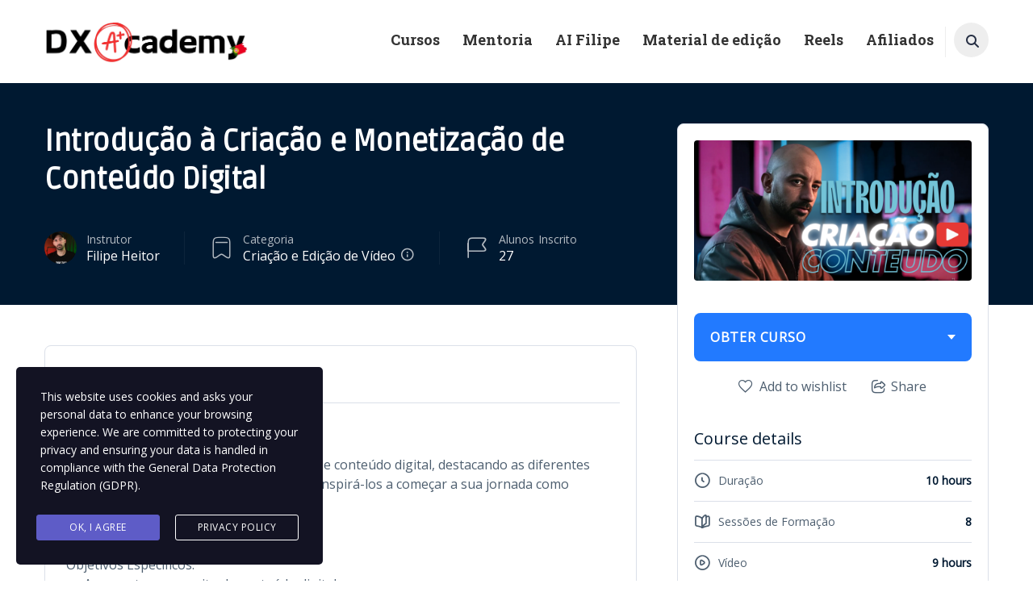

--- FILE ---
content_type: text/html; charset=UTF-8
request_url: https://digitalexperience.academy/courses/introducao-a-criacao-e-monetizacao-de-conteudo-digital/
body_size: 43077
content:
<!DOCTYPE html>
<html lang="pt-PT" class="no-js">
<head>
<meta name="viewport" content="width=device-width, initial-scale=1.0">
<meta charset="UTF-8">
<meta name='robots' content='max-image-preview:large' />
<meta name="generator" content="WordPress 6.9" />
<meta name="generator" content="WooCommerce 10.4.3" />
<meta property="og:title" content="Introdução à Criação e Monetização de Conteúdo Digital" />
<meta property="og:description" content="" />
<meta property="og:image" content="https://digitalexperience.academy/wp-content/uploads/2024/12/Roteiros-3-870x440.png" />
<meta property="og:url" content="https://digitalexperience.academy/courses/introducao-a-criacao-e-monetizacao-de-conteudo-digital" />
<meta name="twitter:card" content="summary_large_image" />
<meta name="twitter:title" content="Introdução à Criação e Monetização de Conteúdo Digital" />
<meta name="twitter:description" content="" />
<meta name="twitter:image" content="https://digitalexperience.academy/wp-content/uploads/2024/12/Roteiros-3-870x440.png" />
<meta name="twitter:url" content="https://digitalexperience.academy/courses/introducao-a-criacao-e-monetizacao-de-conteudo-digital" />
<meta name="generator" content="Powered by WPBakery Page Builder - drag and drop page builder for WordPress."/>
<meta name="generator" content="Powered by Slider Revolution 6.7.34 - responsive, Mobile-Friendly Slider Plugin for WordPress with comfortable drag and drop interface." />



<script id="bv-lazyload-images" data-cfasync="false" bv-exclude="true">var __defProp=Object.defineProperty;var __name=(target,value)=>__defProp(target,"name",{value,configurable:!0});var bv_lazyload_event_listener="readystatechange",bv_lazyload_events=["mousemove","click","keydown","wheel","touchmove","touchend"],bv_use_srcset_attr=!1,bv_style_observer,img_observer,picture_lazy_observer;bv_lazyload_event_listener=="load"?window.addEventListener("load",event=>{handle_lazyload_images()}):bv_lazyload_event_listener=="readystatechange"&&document.addEventListener("readystatechange",event=>{document.readyState==="interactive"&&handle_lazyload_images()});function add_lazyload_image_event_listeners(handle_lazyload_images2){bv_lazyload_events.forEach(function(event){document.addEventListener(event,handle_lazyload_images2,!0)})}__name(add_lazyload_image_event_listeners,"add_lazyload_image_event_listeners");function remove_lazyload_image_event_listeners(){bv_lazyload_events.forEach(function(event){document.removeEventListener(event,handle_lazyload_images,!0)})}__name(remove_lazyload_image_event_listeners,"remove_lazyload_image_event_listeners");function bv_replace_lazyloaded_image_url(element2){let src_value=element2.getAttribute("bv-data-src"),srcset_value=element2.getAttribute("bv-data-srcset"),currentSrc=element2.getAttribute("src");currentSrc&&currentSrc.startsWith("data:image/svg+xml")&&(bv_use_srcset_attr&&srcset_value&&element2.setAttribute("srcset",srcset_value),src_value&&element2.setAttribute("src",src_value))}__name(bv_replace_lazyloaded_image_url,"bv_replace_lazyloaded_image_url");function bv_replace_inline_style_image_url(element2){let bv_style_attr=element2.getAttribute("bv-data-style");if(console.log(bv_style_attr),bv_style_attr){let currentStyles=element2.getAttribute("style")||"",newStyle=currentStyles+(currentStyles?";":"")+bv_style_attr;element2.setAttribute("style",newStyle)}else console.log("BV_STYLE_ATTRIBUTE_NOT_FOUND : "+entry)}__name(bv_replace_inline_style_image_url,"bv_replace_inline_style_image_url");function handleLazyloadImages(entries){entries.map(entry2=>{entry2.isIntersecting&&(bv_replace_lazyloaded_image_url(entry2.target),img_observer.unobserve(entry2.target))})}__name(handleLazyloadImages,"handleLazyloadImages");function handleOnscreenInlineStyleImages(entries){entries.map(entry2=>{entry2.isIntersecting&&(bv_replace_inline_style_image_url(entry2.target),bv_style_observer.unobserve(entry2.target))})}__name(handleOnscreenInlineStyleImages,"handleOnscreenInlineStyleImages");function handlePictureTags(entries){entries.map(entry2=>{entry2.isIntersecting&&(bv_replace_picture_tag_url(entry2.target),picture_lazy_observer.unobserve(entry2.target))})}__name(handlePictureTags,"handlePictureTags");function bv_replace_picture_tag_url(element2){const child_elements=element2.children;for(let i=0;i<child_elements.length;i++){let child_elem=child_elements[i],_srcset=child_elem.getAttribute("bv-data-srcset"),_src=child_elem.getAttribute("bv-data-src");_srcset&&child_elem.setAttribute("srcset",_srcset),_src&&child_elem.setAttribute("src",_src),bv_replace_picture_tag_url(child_elem)}}__name(bv_replace_picture_tag_url,"bv_replace_picture_tag_url"),"IntersectionObserver"in window&&(bv_style_observer=new IntersectionObserver(handleOnscreenInlineStyleImages),img_observer=new IntersectionObserver(handleLazyloadImages),picture_lazy_observer=new IntersectionObserver(handlePictureTags));function handle_lazyload_images(){"IntersectionObserver"in window?(document.querySelectorAll(".bv-lazyload-bg-style").forEach(target_element=>{bv_style_observer.observe(target_element)}),document.querySelectorAll(".bv-lazyload-tag-img").forEach(img_element=>{img_observer.observe(img_element)}),document.querySelectorAll(".bv-lazyload-picture").forEach(picture_element=>{picture_lazy_observer.observe(picture_element)})):(document.querySelectorAll(".bv-lazyload-bg-style").forEach(target_element=>{bv_replace_inline_style_image_url(target_element)}),document.querySelectorAll(".bv-lazyload-tag-img").forEach(target_element=>{bv_replace_lazyloaded_image_url(target_element)}),document.querySelectorAll(".bv-lazyload-picture").forEach(picture_element=>{bv_replace_picture_tag_url(element)}))}__name(handle_lazyload_images,"handle_lazyload_images");
</script>

<script id="bv-web-worker" type="javascript/worker" data-cfasync="false" bv-exclude="true">var __defProp=Object.defineProperty;var __name=(target,value)=>__defProp(target,"name",{value,configurable:!0});self.onmessage=function(e){var counter=e.data.fetch_urls.length;e.data.fetch_urls.forEach(function(fetch_url){loadUrl(fetch_url,function(){console.log("DONE: "+fetch_url),counter=counter-1,counter===0&&self.postMessage({status:"SUCCESS"})})})};async function loadUrl(fetch_url,callback){try{var request=new Request(fetch_url,{mode:"no-cors",redirect:"follow"});await fetch(request),callback()}catch(fetchError){console.log("Fetch Error loading URL:",fetchError);try{var xhr=new XMLHttpRequest;xhr.onerror=callback,xhr.onload=callback,xhr.responseType="blob",xhr.open("GET",fetch_url,!0),xhr.send()}catch(xhrError){console.log("XHR Error loading URL:",xhrError),callback()}}}__name(loadUrl,"loadUrl");
</script>
<script id="bv-web-worker-handler" data-cfasync="false" bv-exclude="true">var __defProp=Object.defineProperty;var __name=(target,value)=>__defProp(target,"name",{value,configurable:!0});if(typeof scriptAttrs<"u"&&Array.isArray(scriptAttrs)&&scriptAttrs.length>0){const lastElement=scriptAttrs[scriptAttrs.length-1];if(lastElement.attrs&&lastElement.attrs.id==="bv-trigger-listener"){var bv_custom_ready_state_value="loading";Object.defineProperty(document,"readyState",{get:__name(function(){return bv_custom_ready_state_value},"get"),set:__name(function(){},"set")})}}if(typeof scriptAttrs>"u"||!Array.isArray(scriptAttrs))var scriptAttrs=[];if(typeof linkStyleAttrs>"u"||!Array.isArray(linkStyleAttrs))var linkStyleAttrs=[];function isMobileDevice(){return window.innerWidth<=500}__name(isMobileDevice,"isMobileDevice");var js_dom_loaded=!1;document.addEventListener("DOMContentLoaded",()=>{js_dom_loaded=!0});const EVENTS=["mousemove","click","keydown","wheel","touchmove","touchend"];var scriptUrls=[],styleUrls=[],bvEventCalled=!1,workerFinished=!1,functionExec=!1,scriptsInjected=!1,stylesInjected=!1,bv_load_event_fired=!1,autoInjectTimerStarted=!1;const BV_AUTO_INJECT_ENABLED=!0,BV_DESKTOP_AUTO_INJECT_DELAY=1e3,BV_MOBILE_AUTO_INJECT_DELAY=1e4,BV_WORKER_TIMEOUT_DURATION=3e3;scriptAttrs.forEach((scriptAttr,index)=>{scriptAttr.attrs.src&&!scriptAttr.attrs.src.includes("data:text/javascript")&&(scriptUrls[index]=scriptAttr.attrs.src)}),linkStyleAttrs.forEach((linkAttr,index)=>{styleUrls[index]=linkAttr.attrs.href});var fetchUrls=scriptUrls.concat(styleUrls);function addEventListeners(bvEventHandler2){EVENTS.forEach(function(event){document.addEventListener(event,bvEventFired,!0),document.addEventListener(event,bvEventHandler2,!0)})}__name(addEventListeners,"addEventListeners");function removeEventListeners(){EVENTS.forEach(function(event){document.removeEventListener(event,bvEventHandler,!0)})}__name(removeEventListeners,"removeEventListeners");function bvEventFired(){bvEventCalled||(bvEventCalled=!0,workerFinished=!0)}__name(bvEventFired,"bvEventFired");function bvGetElement(attributes,element){Object.keys(attributes).forEach(function(attr){attr==="async"?element.async=attributes[attr]:attr==="innerHTML"?element.innerHTML=atob(attributes[attr]):element.setAttribute(attr,attributes[attr])})}__name(bvGetElement,"bvGetElement");function bvAddElement(attr,element){var attributes=attr.attrs;if(attributes.bv_inline_delayed){let bvScriptId=attr.bv_unique_id,bvScriptElement=document.querySelector("[bv_unique_id='"+bvScriptId+"']");bvScriptElement?(!attributes.innerHTML&&!attributes.src&&bvScriptElement.textContent.trim()!==""&&(attributes.src="data:text/javascript;base64, "+btoa(unescape(encodeURIComponent(bvScriptElement.textContent)))),bvGetElement(attributes,element),bvScriptElement.after(element)):console.log(`Script not found for ${bvScriptId}`)}else{bvGetElement(attributes,element);var templateId=attr.bv_unique_id,targetElement=document.querySelector("[id='"+templateId+"']");targetElement&&targetElement.after(element)}}__name(bvAddElement,"bvAddElement");function injectStyles(){if(stylesInjected){console.log("Styles already injected, skipping");return}stylesInjected=!0,document.querySelectorAll('style[type="bv_inline_delayed_css"], template[id]').forEach(element=>{if(element.tagName.toLowerCase()==="style"){var new_style=document.createElement("style");new_style.type="text/css",new_style.textContent=element.textContent,element.after(new_style),new_style.parentNode?element.remove():console.log("PARENT NODE NOT FOUND")}else if(element.tagName.toLowerCase()==="template"){var templateId=element.id,linkStyleAttr=linkStyleAttrs.find(attr=>attr.bv_unique_id===templateId);if(linkStyleAttr){var link=document.createElement("link");bvAddElement(linkStyleAttr,link),element.parentNode&&element.parentNode.replaceChild(link,element),console.log("EXTERNAL STYLE ADDED")}else console.log(`No linkStyleAttr found for template ID ${templateId}`)}}),linkStyleAttrs.forEach((linkStyleAttr,index)=>{console.log("STYLE ADDED");var element=document.createElement("link");bvAddElement(linkStyleAttr,element)})}__name(injectStyles,"injectStyles");function injectScripts(){if(scriptsInjected){console.log("Scripts already injected, skipping");return}scriptsInjected=!0;let last_script_element;scriptAttrs.forEach((scriptAttr,index)=>{if(bv_custom_ready_state_value==="loading"&&scriptAttr.attrs&&scriptAttr.attrs.is_first_defer_element===!0)if(last_script_element){const readyStateScript=document.createElement("script");readyStateScript.src="data:text/javascript;base64, "+btoa(unescape(encodeURIComponent("bv_custom_ready_state_value = 'interactive';"))),readyStateScript.async=!1,last_script_element.after(readyStateScript)}else bv_custom_ready_state_value="interactive",console.log('Ready state manually set to "interactive"');console.log("JS ADDED");var element=document.createElement("script");last_script_element=element,bvAddElement(scriptAttr,element)})}__name(injectScripts,"injectScripts");function bvEventHandler(){console.log("EVENT FIRED"),js_dom_loaded&&bvEventCalled&&workerFinished&&!functionExec&&(functionExec=!0,injectStyles(),injectScripts(),removeEventListeners())}__name(bvEventHandler,"bvEventHandler");function autoInjectScriptsAfterLoad(){js_dom_loaded&&workerFinished&&!scriptsInjected&&!stylesInjected&&(console.log("Auto-injecting styles and scripts after timer"),injectStyles(),injectScripts())}__name(autoInjectScriptsAfterLoad,"autoInjectScriptsAfterLoad");function startAutoInjectTimer(){if(BV_AUTO_INJECT_ENABLED&&!autoInjectTimerStarted&&bv_load_event_fired&&!bvEventCalled){autoInjectTimerStarted=!0;var delay=isMobileDevice()?BV_MOBILE_AUTO_INJECT_DELAY:BV_DESKTOP_AUTO_INJECT_DELAY;console.log("Starting auto-inject timer with delay: "+delay+"ms"),setTimeout(function(){autoInjectScriptsAfterLoad()},delay)}}__name(startAutoInjectTimer,"startAutoInjectTimer"),addEventListeners(bvEventHandler);var requestObject=window.URL||window.webkitURL,bvWorker=new Worker(requestObject.createObjectURL(new Blob([document.getElementById("bv-web-worker").textContent],{type:"text/javascript"})));bvWorker.onmessage=function(e){e.data.status==="SUCCESS"&&(console.log("WORKER_FINISHED"),workerFinished=!0,bvEventHandler(),startAutoInjectTimer())},addEventListener("load",()=>{bvEventHandler(),bv_call_fetch_urls(),bv_load_event_fired=!0});function bv_call_fetch_urls(){!bv_load_event_fired&&!workerFinished&&(bvWorker.postMessage({fetch_urls:fetchUrls}),bv_initiate_worker_timer())}__name(bv_call_fetch_urls,"bv_call_fetch_urls"),setTimeout(function(){bv_call_fetch_urls()},5e3);function bv_initiate_worker_timer(){setTimeout(function(){workerFinished||(console.log("WORKER_TIMEDOUT"),workerFinished=!0,bvWorker.terminate()),bvEventHandler(),startAutoInjectTimer()},BV_WORKER_TIMEOUT_DURATION)}__name(bv_initiate_worker_timer,"bv_initiate_worker_timer");
</script>

		
	
	<link rel="profile" href="https://gmpg.org/xfn/11">
	<link rel="pingback" href="https://digitalexperience.academy/xmlrpc.php">
	<title>Introdução à Criação e Monetização de Conteúdo Digital &#8211; Digital Experience Academie</title>

<link rel='dns-prefetch' href='//js.stripe.com' />
<link rel='dns-prefetch' href='//fonts.googleapis.com' />
<link rel="alternate" type="application/rss+xml" title="Digital Experience Academie &raquo; Feed" href="https://digitalexperience.academy/feed/" />
<link rel="alternate" type="application/rss+xml" title="Digital Experience Academie &raquo; Feed de comentários" href="https://digitalexperience.academy/comments/feed/" />
<link rel="alternate" title="oEmbed (JSON)" type="application/json+oembed" href="https://digitalexperience.academy/wp-json/oembed/1.0/embed?url=https%3A%2F%2Fdigitalexperience.academy%2Fcourses%2Fintroducao-a-criacao-e-monetizacao-de-conteudo-digital%2F" />
<link rel="alternate" title="oEmbed (XML)" type="text/xml+oembed" href="https://digitalexperience.academy/wp-json/oembed/1.0/embed?url=https%3A%2F%2Fdigitalexperience.academy%2Fcourses%2Fintroducao-a-criacao-e-monetizacao-de-conteudo-digital%2F&#038;format=xml" />
<style id='wp-img-auto-sizes-contain-inline-css' type='text/css'>
img:is([sizes=auto i],[sizes^="auto," i]){contain-intrinsic-size:3000px 1500px}
/*# sourceURL=wp-img-auto-sizes-contain-inline-css */
</style>
<link rel='stylesheet' id='masterstudy-bootstrap-css' href='https://digitalexperience.academy/wp-content/plugins/masterstudy-lms-learning-management-system/_core/assets/vendors/bootstrap.min.css?ver=3.7.12' type='text/css' media='all' />
<link rel='stylesheet' id='masterstudy-bootstrap-custom-css' href='https://digitalexperience.academy/wp-content/plugins/masterstudy-lms-learning-management-system/_core/assets/vendors/ms-bootstrap-custom.css?ver=3.7.12' type='text/css' media='all' />
<style id='wp-emoji-styles-inline-css' type='text/css'>

	img.wp-smiley, img.emoji {
		display: inline !important;
		border: none !important;
		box-shadow: none !important;
		height: 1em !important;
		width: 1em !important;
		margin: 0 0.07em !important;
		vertical-align: -0.1em !important;
		background: none !important;
		padding: 0 !important;
	}
/*# sourceURL=wp-emoji-styles-inline-css */
</style>
<style id='wp-block-library-inline-css' type='text/css'>
:root{--wp-block-synced-color:#7a00df;--wp-block-synced-color--rgb:122,0,223;--wp-bound-block-color:var(--wp-block-synced-color);--wp-editor-canvas-background:#ddd;--wp-admin-theme-color:#007cba;--wp-admin-theme-color--rgb:0,124,186;--wp-admin-theme-color-darker-10:#006ba1;--wp-admin-theme-color-darker-10--rgb:0,107,160.5;--wp-admin-theme-color-darker-20:#005a87;--wp-admin-theme-color-darker-20--rgb:0,90,135;--wp-admin-border-width-focus:2px}@media (min-resolution:192dpi){:root{--wp-admin-border-width-focus:1.5px}}.wp-element-button{cursor:pointer}:root .has-very-light-gray-background-color{background-color:#eee}:root .has-very-dark-gray-background-color{background-color:#313131}:root .has-very-light-gray-color{color:#eee}:root .has-very-dark-gray-color{color:#313131}:root .has-vivid-green-cyan-to-vivid-cyan-blue-gradient-background{background:linear-gradient(135deg,#00d084,#0693e3)}:root .has-purple-crush-gradient-background{background:linear-gradient(135deg,#34e2e4,#4721fb 50%,#ab1dfe)}:root .has-hazy-dawn-gradient-background{background:linear-gradient(135deg,#faaca8,#dad0ec)}:root .has-subdued-olive-gradient-background{background:linear-gradient(135deg,#fafae1,#67a671)}:root .has-atomic-cream-gradient-background{background:linear-gradient(135deg,#fdd79a,#004a59)}:root .has-nightshade-gradient-background{background:linear-gradient(135deg,#330968,#31cdcf)}:root .has-midnight-gradient-background{background:linear-gradient(135deg,#020381,#2874fc)}:root{--wp--preset--font-size--normal:16px;--wp--preset--font-size--huge:42px}.has-regular-font-size{font-size:1em}.has-larger-font-size{font-size:2.625em}.has-normal-font-size{font-size:var(--wp--preset--font-size--normal)}.has-huge-font-size{font-size:var(--wp--preset--font-size--huge)}.has-text-align-center{text-align:center}.has-text-align-left{text-align:left}.has-text-align-right{text-align:right}.has-fit-text{white-space:nowrap!important}#end-resizable-editor-section{display:none}.aligncenter{clear:both}.items-justified-left{justify-content:flex-start}.items-justified-center{justify-content:center}.items-justified-right{justify-content:flex-end}.items-justified-space-between{justify-content:space-between}.screen-reader-text{border:0;clip-path:inset(50%);height:1px;margin:-1px;overflow:hidden;padding:0;position:absolute;width:1px;word-wrap:normal!important}.screen-reader-text:focus{background-color:#ddd;clip-path:none;color:#444;display:block;font-size:1em;height:auto;left:5px;line-height:normal;padding:15px 23px 14px;text-decoration:none;top:5px;width:auto;z-index:100000}html :where(.has-border-color){border-style:solid}html :where([style*=border-top-color]){border-top-style:solid}html :where([style*=border-right-color]){border-right-style:solid}html :where([style*=border-bottom-color]){border-bottom-style:solid}html :where([style*=border-left-color]){border-left-style:solid}html :where([style*=border-width]){border-style:solid}html :where([style*=border-top-width]){border-top-style:solid}html :where([style*=border-right-width]){border-right-style:solid}html :where([style*=border-bottom-width]){border-bottom-style:solid}html :where([style*=border-left-width]){border-left-style:solid}html :where(img[class*=wp-image-]){height:auto;max-width:100%}:where(figure){margin:0 0 1em}html :where(.is-position-sticky){--wp-admin--admin-bar--position-offset:var(--wp-admin--admin-bar--height,0px)}@media screen and (max-width:600px){html :where(.is-position-sticky){--wp-admin--admin-bar--position-offset:0px}}

/*# sourceURL=wp-block-library-inline-css */
</style><link rel='stylesheet' id='wc-blocks-style-css' href='https://digitalexperience.academy/wp-content/plugins/woocommerce/assets/client/blocks/wc-blocks.css?ver=wc-10.4.3' type='text/css' media='all' />
<style id='global-styles-inline-css' type='text/css'>
:root{--wp--preset--aspect-ratio--square: 1;--wp--preset--aspect-ratio--4-3: 4/3;--wp--preset--aspect-ratio--3-4: 3/4;--wp--preset--aspect-ratio--3-2: 3/2;--wp--preset--aspect-ratio--2-3: 2/3;--wp--preset--aspect-ratio--16-9: 16/9;--wp--preset--aspect-ratio--9-16: 9/16;--wp--preset--color--black: #000000;--wp--preset--color--cyan-bluish-gray: #abb8c3;--wp--preset--color--white: #ffffff;--wp--preset--color--pale-pink: #f78da7;--wp--preset--color--vivid-red: #cf2e2e;--wp--preset--color--luminous-vivid-orange: #ff6900;--wp--preset--color--luminous-vivid-amber: #fcb900;--wp--preset--color--light-green-cyan: #7bdcb5;--wp--preset--color--vivid-green-cyan: #00d084;--wp--preset--color--pale-cyan-blue: #8ed1fc;--wp--preset--color--vivid-cyan-blue: #0693e3;--wp--preset--color--vivid-purple: #9b51e0;--wp--preset--gradient--vivid-cyan-blue-to-vivid-purple: linear-gradient(135deg,rgb(6,147,227) 0%,rgb(155,81,224) 100%);--wp--preset--gradient--light-green-cyan-to-vivid-green-cyan: linear-gradient(135deg,rgb(122,220,180) 0%,rgb(0,208,130) 100%);--wp--preset--gradient--luminous-vivid-amber-to-luminous-vivid-orange: linear-gradient(135deg,rgb(252,185,0) 0%,rgb(255,105,0) 100%);--wp--preset--gradient--luminous-vivid-orange-to-vivid-red: linear-gradient(135deg,rgb(255,105,0) 0%,rgb(207,46,46) 100%);--wp--preset--gradient--very-light-gray-to-cyan-bluish-gray: linear-gradient(135deg,rgb(238,238,238) 0%,rgb(169,184,195) 100%);--wp--preset--gradient--cool-to-warm-spectrum: linear-gradient(135deg,rgb(74,234,220) 0%,rgb(151,120,209) 20%,rgb(207,42,186) 40%,rgb(238,44,130) 60%,rgb(251,105,98) 80%,rgb(254,248,76) 100%);--wp--preset--gradient--blush-light-purple: linear-gradient(135deg,rgb(255,206,236) 0%,rgb(152,150,240) 100%);--wp--preset--gradient--blush-bordeaux: linear-gradient(135deg,rgb(254,205,165) 0%,rgb(254,45,45) 50%,rgb(107,0,62) 100%);--wp--preset--gradient--luminous-dusk: linear-gradient(135deg,rgb(255,203,112) 0%,rgb(199,81,192) 50%,rgb(65,88,208) 100%);--wp--preset--gradient--pale-ocean: linear-gradient(135deg,rgb(255,245,203) 0%,rgb(182,227,212) 50%,rgb(51,167,181) 100%);--wp--preset--gradient--electric-grass: linear-gradient(135deg,rgb(202,248,128) 0%,rgb(113,206,126) 100%);--wp--preset--gradient--midnight: linear-gradient(135deg,rgb(2,3,129) 0%,rgb(40,116,252) 100%);--wp--preset--font-size--small: 13px;--wp--preset--font-size--medium: 20px;--wp--preset--font-size--large: 36px;--wp--preset--font-size--x-large: 42px;--wp--preset--spacing--20: 0.44rem;--wp--preset--spacing--30: 0.67rem;--wp--preset--spacing--40: 1rem;--wp--preset--spacing--50: 1.5rem;--wp--preset--spacing--60: 2.25rem;--wp--preset--spacing--70: 3.38rem;--wp--preset--spacing--80: 5.06rem;--wp--preset--shadow--natural: 6px 6px 9px rgba(0, 0, 0, 0.2);--wp--preset--shadow--deep: 12px 12px 50px rgba(0, 0, 0, 0.4);--wp--preset--shadow--sharp: 6px 6px 0px rgba(0, 0, 0, 0.2);--wp--preset--shadow--outlined: 6px 6px 0px -3px rgb(255, 255, 255), 6px 6px rgb(0, 0, 0);--wp--preset--shadow--crisp: 6px 6px 0px rgb(0, 0, 0);}:where(.is-layout-flex){gap: 0.5em;}:where(.is-layout-grid){gap: 0.5em;}body .is-layout-flex{display: flex;}.is-layout-flex{flex-wrap: wrap;align-items: center;}.is-layout-flex > :is(*, div){margin: 0;}body .is-layout-grid{display: grid;}.is-layout-grid > :is(*, div){margin: 0;}:where(.wp-block-columns.is-layout-flex){gap: 2em;}:where(.wp-block-columns.is-layout-grid){gap: 2em;}:where(.wp-block-post-template.is-layout-flex){gap: 1.25em;}:where(.wp-block-post-template.is-layout-grid){gap: 1.25em;}.has-black-color{color: var(--wp--preset--color--black) !important;}.has-cyan-bluish-gray-color{color: var(--wp--preset--color--cyan-bluish-gray) !important;}.has-white-color{color: var(--wp--preset--color--white) !important;}.has-pale-pink-color{color: var(--wp--preset--color--pale-pink) !important;}.has-vivid-red-color{color: var(--wp--preset--color--vivid-red) !important;}.has-luminous-vivid-orange-color{color: var(--wp--preset--color--luminous-vivid-orange) !important;}.has-luminous-vivid-amber-color{color: var(--wp--preset--color--luminous-vivid-amber) !important;}.has-light-green-cyan-color{color: var(--wp--preset--color--light-green-cyan) !important;}.has-vivid-green-cyan-color{color: var(--wp--preset--color--vivid-green-cyan) !important;}.has-pale-cyan-blue-color{color: var(--wp--preset--color--pale-cyan-blue) !important;}.has-vivid-cyan-blue-color{color: var(--wp--preset--color--vivid-cyan-blue) !important;}.has-vivid-purple-color{color: var(--wp--preset--color--vivid-purple) !important;}.has-black-background-color{background-color: var(--wp--preset--color--black) !important;}.has-cyan-bluish-gray-background-color{background-color: var(--wp--preset--color--cyan-bluish-gray) !important;}.has-white-background-color{background-color: var(--wp--preset--color--white) !important;}.has-pale-pink-background-color{background-color: var(--wp--preset--color--pale-pink) !important;}.has-vivid-red-background-color{background-color: var(--wp--preset--color--vivid-red) !important;}.has-luminous-vivid-orange-background-color{background-color: var(--wp--preset--color--luminous-vivid-orange) !important;}.has-luminous-vivid-amber-background-color{background-color: var(--wp--preset--color--luminous-vivid-amber) !important;}.has-light-green-cyan-background-color{background-color: var(--wp--preset--color--light-green-cyan) !important;}.has-vivid-green-cyan-background-color{background-color: var(--wp--preset--color--vivid-green-cyan) !important;}.has-pale-cyan-blue-background-color{background-color: var(--wp--preset--color--pale-cyan-blue) !important;}.has-vivid-cyan-blue-background-color{background-color: var(--wp--preset--color--vivid-cyan-blue) !important;}.has-vivid-purple-background-color{background-color: var(--wp--preset--color--vivid-purple) !important;}.has-black-border-color{border-color: var(--wp--preset--color--black) !important;}.has-cyan-bluish-gray-border-color{border-color: var(--wp--preset--color--cyan-bluish-gray) !important;}.has-white-border-color{border-color: var(--wp--preset--color--white) !important;}.has-pale-pink-border-color{border-color: var(--wp--preset--color--pale-pink) !important;}.has-vivid-red-border-color{border-color: var(--wp--preset--color--vivid-red) !important;}.has-luminous-vivid-orange-border-color{border-color: var(--wp--preset--color--luminous-vivid-orange) !important;}.has-luminous-vivid-amber-border-color{border-color: var(--wp--preset--color--luminous-vivid-amber) !important;}.has-light-green-cyan-border-color{border-color: var(--wp--preset--color--light-green-cyan) !important;}.has-vivid-green-cyan-border-color{border-color: var(--wp--preset--color--vivid-green-cyan) !important;}.has-pale-cyan-blue-border-color{border-color: var(--wp--preset--color--pale-cyan-blue) !important;}.has-vivid-cyan-blue-border-color{border-color: var(--wp--preset--color--vivid-cyan-blue) !important;}.has-vivid-purple-border-color{border-color: var(--wp--preset--color--vivid-purple) !important;}.has-vivid-cyan-blue-to-vivid-purple-gradient-background{background: var(--wp--preset--gradient--vivid-cyan-blue-to-vivid-purple) !important;}.has-light-green-cyan-to-vivid-green-cyan-gradient-background{background: var(--wp--preset--gradient--light-green-cyan-to-vivid-green-cyan) !important;}.has-luminous-vivid-amber-to-luminous-vivid-orange-gradient-background{background: var(--wp--preset--gradient--luminous-vivid-amber-to-luminous-vivid-orange) !important;}.has-luminous-vivid-orange-to-vivid-red-gradient-background{background: var(--wp--preset--gradient--luminous-vivid-orange-to-vivid-red) !important;}.has-very-light-gray-to-cyan-bluish-gray-gradient-background{background: var(--wp--preset--gradient--very-light-gray-to-cyan-bluish-gray) !important;}.has-cool-to-warm-spectrum-gradient-background{background: var(--wp--preset--gradient--cool-to-warm-spectrum) !important;}.has-blush-light-purple-gradient-background{background: var(--wp--preset--gradient--blush-light-purple) !important;}.has-blush-bordeaux-gradient-background{background: var(--wp--preset--gradient--blush-bordeaux) !important;}.has-luminous-dusk-gradient-background{background: var(--wp--preset--gradient--luminous-dusk) !important;}.has-pale-ocean-gradient-background{background: var(--wp--preset--gradient--pale-ocean) !important;}.has-electric-grass-gradient-background{background: var(--wp--preset--gradient--electric-grass) !important;}.has-midnight-gradient-background{background: var(--wp--preset--gradient--midnight) !important;}.has-small-font-size{font-size: var(--wp--preset--font-size--small) !important;}.has-medium-font-size{font-size: var(--wp--preset--font-size--medium) !important;}.has-large-font-size{font-size: var(--wp--preset--font-size--large) !important;}.has-x-large-font-size{font-size: var(--wp--preset--font-size--x-large) !important;}
/*# sourceURL=global-styles-inline-css */
</style>

<style id='classic-theme-styles-inline-css' type='text/css'>
/*! This file is auto-generated */
.wp-block-button__link{color:#fff;background-color:#32373c;border-radius:9999px;box-shadow:none;text-decoration:none;padding:calc(.667em + 2px) calc(1.333em + 2px);font-size:1.125em}.wp-block-file__button{background:#32373c;color:#fff;text-decoration:none}
/*# sourceURL=/wp-includes/css/classic-themes.min.css */
</style>
<link rel='stylesheet' id='contact-form-7-css' href='https://digitalexperience.academy/wp-content/plugins/contact-form-7/includes/css/styles.css?ver=6.1.4' type='text/css' media='all' />
<link rel='stylesheet' id='stm_lms_icons-css' href='https://digitalexperience.academy/wp-content/plugins/masterstudy-lms-learning-management-system/_core/assets/icons/style.css?ver=3.7.12' type='text/css' media='all' />
<link rel='stylesheet' id='video.js-css' href='https://digitalexperience.academy/wp-content/plugins/masterstudy-lms-learning-management-system/_core/assets/vendors/video-js.min.css?ver=3.7.12' type='text/css' media='all' />
<link rel='stylesheet' id='font-awesome-min-css' href='https://digitalexperience.academy/wp-content/plugins/masterstudy-lms-learning-management-system/_core/libraries/nuxy/metaboxes/assets/vendors/font-awesome.min.css?ver=3.7.12' type='text/css' media='all' />
<link rel='stylesheet' id='masterstudy-lms-learning-management-system-css' href='https://digitalexperience.academy/wp-content/uploads/stm_lms_styles/stm_lms.css?ver=15993' type='text/css' media='all' />
<link rel='stylesheet' id='stm-lms-pmpro-css' href='https://digitalexperience.academy/wp-content/uploads/stm_lms_styles/parts/pmpro.css?ver=15993' type='text/css' media='all' />
<link rel='stylesheet' id='stm-lms-buddypress-css' href='https://digitalexperience.academy/wp-content/uploads/stm_lms_styles/parts/buddypress.css?ver=15993' type='text/css' media='all' />
<link rel='stylesheet' id='pmpro_frontend_base-css' href='https://digitalexperience.academy/wp-content/plugins/paid-memberships-pro/css/frontend/base.css?ver=3.5.3' type='text/css' media='all' />
<link rel='stylesheet' id='pmpro_frontend_variation_1-css' href='https://digitalexperience.academy/wp-content/plugins/paid-memberships-pro/css/frontend/variation_1.css?ver=3.5.3' type='text/css' media='all' />
<link rel='stylesheet' id='slicewp-style-css' href='https://digitalexperience.academy/wp-content/plugins/slicewp/assets/css/style-front-end.css?ver=1.2.3' type='text/css' media='all' />
<link rel='stylesheet' id='stm_lazyload_init-css' href='https://digitalexperience.academy/wp-content/plugins/stm-post-type/theme/assets/lazyload.css?ver=false' type='text/css' media='all' />
<style id='woocommerce-inline-inline-css' type='text/css'>
.woocommerce form .form-row .required { visibility: visible; }
/*# sourceURL=woocommerce-inline-inline-css */
</style>
<link rel='stylesheet' id='wp-components-css' href='https://digitalexperience.academy/wp-includes/css/dist/components/style.min.css?ver=6.9' type='text/css' media='all' />
<link rel='stylesheet' id='godaddy-styles-css' href='https://digitalexperience.academy/wp-content/plugins/coblocks/includes/Dependencies/GoDaddy/Styles/build/latest.css?ver=2.0.2' type='text/css' media='all' />
<link rel='stylesheet' id='stm-gdpr-styles-css' href='https://digitalexperience.academy/wp-content/plugins/gdpr-compliance-cookie-consent/assets/css/styles.css?ver=6.9' type='text/css' media='all' />
<link rel='stylesheet' id='linear-css' href='https://digitalexperience.academy/wp-content/plugins/masterstudy-lms-learning-management-system/_core/libraries/nuxy/taxonomy_meta/assets/linearicons/linear.css?ver=3.7.12' type='text/css' media='all' />
<link rel='stylesheet' id='font-icomoon-css' href='https://digitalexperience.academy/wp-content/themes/masterstudy/assets/css/icomoon.fonts.css?ver=4.8.135' type='text/css' media='all' />
<link rel='stylesheet' id='font-icomoon-rtl-css' href='https://digitalexperience.academy/wp-content/themes/masterstudy/assets/css/rtl_demo/style.css?ver=4.8.135' type='text/css' media='all' />
<link rel='stylesheet' id='select2-css' href='https://digitalexperience.academy/wp-content/plugins/woocommerce/assets/css/select2.css?ver=10.4.3' type='text/css' media='all' />
<link rel='stylesheet' id='fancybox-css' href='https://digitalexperience.academy/wp-content/themes/masterstudy/assets/vendors/jquery.fancybox.min.css?ver=4.8.135' type='text/css' media='all' />
<link rel='stylesheet' id='animate-css' href='https://digitalexperience.academy/wp-content/themes/masterstudy/assets/css/animate.css?ver=4.8.135' type='text/css' media='all' />
<link rel='stylesheet' id='stm_theme_styles-css' href='https://digitalexperience.academy/wp-content/themes/masterstudy/assets/css/styles.css?ver=4.8.135' type='text/css' media='all' />
<link rel='stylesheet' id='stm-stm_layout_styles-single_instructor-css' href='https://digitalexperience.academy/wp-content/themes/masterstudy/assets/css/vc_modules/stm_layout_styles/single_instructor.css?ver=4.8.135' type='text/css' media='all' />
<link rel='stylesheet' id='stm_theme_styles_animation-css' href='https://digitalexperience.academy/wp-content/themes/masterstudy/assets/css/animation.css?ver=4.8.135' type='text/css' media='all' />
<link rel='stylesheet' id='stm-headers-header_6-css' href='https://digitalexperience.academy/wp-content/themes/masterstudy/assets/css/vc_modules/headers/header_6.css?ver=4.8.135' type='text/css' media='all' />
<link rel='stylesheet' id='stm-headers_transparent-header_6_transparent-css' href='https://digitalexperience.academy/wp-content/themes/masterstudy/assets/css/vc_modules/headers_transparent/header_6_transparent.css?ver=4.8.135' type='text/css' media='all' />
<link rel='stylesheet' id='stm_theme_style-css' href='https://digitalexperience.academy/wp-content/themes/masterstudy/style.css?ver=4.8.135' type='text/css' media='all' />
<style id='stm_theme_style-inline-css' type='text/css'>
#header:not(.transparent_header) .header_default {
	        background-color : 
	        
	         !important;
	    }
#header:not(.transparent_header) .header_default {
			background-color:  !important;
		}

			body .ms_lms_loader {
			border-color: #f2b91e #f2b91e transparent transparent;
			}
			body .ms_lms_loader::after, .ms_lms_loader::before {
			border-color:  transparent transparent #2d4649 #2d4649;
			}
/*# sourceURL=stm_theme_style-inline-css */
</style>
<link rel='stylesheet' id='stm_theme_custom_styles-css' href='https://digitalexperience.academy/wp-content/uploads/stm_lms_styles/custom_styles.css?ver=4.8.135' type='text/css' media='all' />
<link rel='stylesheet' id='language_center-css' href='https://digitalexperience.academy/wp-content/themes/masterstudy/assets/layout_icons/language_center/style.css?ver=4.8.135' type='text/css' media='all' />
<link rel='stylesheet' id='redux-google-fonts-stm_option-css' href='https://fonts.googleapis.com/css?family=Montserrat%7COpen+Sans%7CRoboto+Slab%3A700%7CRuda&#038;subset=latin&#038;ver=1749398420' type='text/css' media='all' />
<script type="text/javascript" src="https://digitalexperience.academy/wp-includes/js/jquery/jquery.min.js?ver=3.7.1" id="jquery-core-js"></script>
<script type="text/javascript" src="https://digitalexperience.academy/wp-includes/js/jquery/jquery-migrate.min.js?ver=3.4.1" id="jquery-migrate-js"></script>
<script type="text/javascript" src="https://js.stripe.com/v3/?ver=6.9#lms_defer" id="stripe.js-js"></script>
<script type="text/javascript" id="stm-lms-lms-js-extra">
/* <![CDATA[ */
var stm_lms_vars = {"symbol":"\u20ac","position":"left","currency_thousands":",","wp_rest_nonce":"3659f378e0","translate":{"delete":"Are you sure you want to delete this course from cart?"}};
//# sourceURL=stm-lms-lms-js-extra
/* ]]> */
</script>
<script type="text/javascript" src="https://digitalexperience.academy/wp-content/plugins/masterstudy-lms-learning-management-system/_core/assets/js/lms.js?ver=15993" id="stm-lms-lms-js"></script>
<script type="text/javascript" src="https://digitalexperience.academy/wp-content/plugins/stm-post-type/theme/assets/lazysizes.min.js?ver=false" id="lazysizes.js-js"></script>
<script type="text/javascript" src="https://digitalexperience.academy/wp-content/plugins/stm-post-type/theme/assets/stm_lms_lazyload.js?ver=false" id="stm_lms_lazysizes-js"></script>
<script type="text/javascript" src="https://digitalexperience.academy/wp-content/plugins/woocommerce/assets/js/jquery-blockui/jquery.blockUI.min.js?ver=2.7.0-wc.10.4.3" id="wc-jquery-blockui-js" defer="defer" data-wp-strategy="defer"></script>
<script type="text/javascript" src="https://digitalexperience.academy/wp-content/plugins/woocommerce/assets/js/js-cookie/js.cookie.min.js?ver=2.1.4-wc.10.4.3" id="wc-js-cookie-js" defer="defer" data-wp-strategy="defer"></script>
<script type="text/javascript" id="woocommerce-js-extra">
/* <![CDATA[ */
var woocommerce_params = {"ajax_url":"/wp-admin/admin-ajax.php","wc_ajax_url":"/?wc-ajax=%%endpoint%%","i18n_password_show":"Show password","i18n_password_hide":"Hide password"};
//# sourceURL=woocommerce-js-extra
/* ]]> */
</script>
<script type="text/javascript" src="https://digitalexperience.academy/wp-content/plugins/woocommerce/assets/js/frontend/woocommerce.min.js?ver=10.4.3" id="woocommerce-js" defer="defer" data-wp-strategy="defer"></script>
<script type="text/javascript" id="slicewp-script-tracking-js-before">
/* <![CDATA[ */
var slicewp_ajaxurl = "https:\/\/digitalexperience.academy\/wp-admin\/admin-ajax.php";
var slicewp = {"ajaxurl":"https:\/\/digitalexperience.academy\/wp-admin\/admin-ajax.php","cookie_duration":30,"affiliate_credit":"last","affiliate_keyword":"aff","predefined_date_ranges":{"past_7_days":"Past 7 days","past_30_days":"Past 30 days","week_to_date":"Week to date","month_to_date":"Month to date","year_to_date":"Year to date","last_week":"Last week","last_month":"Last month","last_year":"Last year"},"settings":{"active_currency":"EUR","currency_symbol_position":"after","currency_thousands_separator":".","currency_decimal_separator":","}};
//# sourceURL=slicewp-script-tracking-js-before
/* ]]> */
</script>
<script type="text/javascript" src="https://digitalexperience.academy/wp-content/plugins/slicewp/assets/js/script-trk.js?ver=1.2.3" id="slicewp-script-tracking-js"></script>
<script type="text/javascript" src="https://digitalexperience.academy/wp-content/plugins/woocommerce/assets/js/select2/select2.full.min.js?ver=4.0.3-wc.10.4.3" id="wc-select2-js" defer="defer" data-wp-strategy="defer"></script>
<script></script><link rel="https://api.w.org/" href="https://digitalexperience.academy/wp-json/" /><link rel="EditURI" type="application/rsd+xml" title="RSD" href="https://digitalexperience.academy/xmlrpc.php?rsd" />


<link rel="canonical" href="https://digitalexperience.academy/courses/introducao-a-criacao-e-monetizacao-de-conteudo-digital/" />
<link rel='shortlink' href='https://digitalexperience.academy/?p=882' />

	<script type="text/javascript">var ajaxurl = 'https://digitalexperience.academy/wp-admin/admin-ajax.php';</script>

		<script>
			var stm_lms_pro_nonces = {"stm_lms_pro_search_courses":"9f9c1117b7","stm_lms_pro_udemy_import_courses":"ef6c69b842","stm_lms_pro_udemy_publish_course":"2d6e41815e","stm_lms_pro_udemy_import_curriculum":"50388a2a1a","stm_lms_pro_save_addons":"78cec65aa0","stm_lms_create_announcement":"d1eb743cda","stm_lms_get_course_info":"f083b0cf8a","stm_lms_get_course_students":"3cd35ee3a8","stm_lms_change_post_status":"d67d24f0e0","stm_lms_media_library_get_files":"83edcfeec4","stm_lms_pro_upload_image":"8d4b5fec15","stm_lms_media_library_get_file_by_id":"7bd0438be3","stm_lms_media_library_delete_file":"b8884bda30","stm_lms_media_library_search_file":"97a3811bb8","stm_lms_media_library_clear_integration_cache":"f3902fd19e"};
		</script>
			<script type="text/javascript">
		var stm_lms_ajaxurl = 'https://digitalexperience.academy/wp-admin/admin-ajax.php';
		var stm_lms_resturl = 'https://digitalexperience.academy/wp-json/stm-lms/v1';
		var ms_lms_resturl = 'https://digitalexperience.academy/wp-json/masterstudy-lms/v2';
		var ms_lms_nonce = '3659f378e0';
		var stm_ajax_add_pear_hb = '5a3200834c';
			</script>
	<style>
		.vue_is_disabled {
			display: none;
		}
		#wp-admin-bar-lms-settings img {
			max-width: 16px;
			vertical-align: sub;
		}
	</style>
		<script>
		var stm_lms_nonces = {"stm_install_starter_theme":"c0098f2c8b","load_modal":"0dd4d62d06","load_content":"8406e1248a","start_quiz":"8712e92262","user_answers":"5c4e60139a","get_order_info":"2f490c007a","user_orders":"8ccce717ef","stm_lms_get_instructor_courses":"7bdbb8cec0","stm_lms_add_comment":"67b72e86b2","stm_lms_manage_students":"28c19cde36","stm_lms_get_comments":"311c261f23","stm_lms_login":"53a829093d","stm_lms_register":"e00db62778","stm_lms_become_instructor":"0401a776d2","stm_lms_enterprise":"a8562e6c38","stm_lms_get_user_courses":"ef6d402a19","stm_lms_get_user_quizzes":"61cd149c4b","stm_lms_wishlist":"fd4135747c","stm_lms_save_user_info":"6e9d608363","stm_lms_lost_password":"556f811a83","stm_lms_change_avatar":"b99bf5b496","stm_lms_delete_avatar":"0ade958f72","stm_lms_complete_lesson":"c8cba0225d","stm_lms_use_membership":"0117e88f68","stm_lms_change_featured":"c4567e59f0","stm_lms_delete_course_subscription":"a08553bec6","stm_lms_get_reviews":"fa49a7d40b","stm_lms_add_review":"3337b51810","stm_lms_add_to_cart":"c3f46c1107","stm_lms_delete_from_cart":"c82b735843","stm_lms_purchase":"81ce00890f","stm_lms_send_message":"65f304e8f7","stm_lms_get_user_conversations":"95a02e376e","stm_lms_get_user_messages":"ada66850b8","stm_lms_clear_new_messages":"6382be68a5","wpcfto_save_settings":"f7fa107fd5","stm_lms_tables_update":"baa38e4d2d","stm_lms_get_enterprise_groups":"bb835b998e","stm_lms_get_enterprise_group":"b27b6525d8","stm_lms_add_enterprise_group":"3e26f47688","stm_lms_delete_enterprise_group":"3e68180439","stm_lms_add_to_cart_enterprise":"630d94059d","stm_lms_get_user_ent_courses":"40de6b4d68","stm_lms_delete_user_ent_courses":"502a0c6666","stm_lms_add_user_ent_courses":"3ed3490fde","stm_lms_change_ent_group_admin":"2039a04510","stm_lms_delete_user_from_group":"475ba7d304","stm_lms_import_groups":"ae250ee780","stm_lms_edit_user_answer":"50508c1262","stm_lms_get_user_points_history":"f7e2786e59","stm_lms_buy_for_points":"7171845d1c","stm_lms_get_point_users":"d1b9ee7310","stm_lms_get_user_points_history_admin":"4478d3b49e","stm_lms_change_points":"b5ce80e694","stm_lms_delete_points":"3acfd95888","stm_lms_get_user_bundles":"72a20dc10f","stm_lms_change_bundle_status":"a2ac97eb94","stm_lms_delete_bundle":"184dc47cfe","stm_lms_check_certificate_code":"219d1dc541","stm_lms_get_google_classroom_courses":"0682eaae87","stm_lms_get_google_classroom_course":"217761d5a8","stm_lms_get_google_classroom_publish_course":"626b35a625","stm_lms_get_g_c_get_archive_page":"fa4c5077a5","install_zoom_addon":"8ee3317b02","stm_lms_get_course_cookie_redirect":"e677e9217a","stm_get_certificates":"5b2dd34879","stm_get_certificate_fields":"3e19a5ec6d","stm_save_certificate":"947acca338","stm_upload_certificate_images":"245626093d","stm_generate_certificates_preview":"8ea3ce86bf","stm_save_default_certificate":"02ab9ca1fd","stm_delete_default_certificate":"ed10b60db7","stm_save_certificate_category":"e4287c3bb8","stm_delete_certificate_category":"9c9ce363bb","stm_get_certificate_categories":"e94ecd35ae","stm_get_certificate":"24812d96eb","stm_delete_certificate":"dbddfdd715","stm_lms_get_users_submissions":"434f702d17","stm_lms_update_user_status":"61930e8f9b","stm_lms_hide_become_instructor_notice":"b576045478","stm_lms_ban_user":"e75d79ec66","stm_lms_save_forms":"c3dd9686ce","stm_lms_get_forms":"d920f3d372","stm_lms_upload_form_file":"70823bbc10","stm_lms_dashboard_get_course_students":"d02f1e5fe5","stm_lms_dashboard_delete_user_from_course":"d03ba7b366","stm_lms_dashboard_add_user_to_course":"c9dae26ea1","stm_lms_dashboard_import_users_to_course":"e39ac918c3","stm_lms_dashboard_export_course_students_to_csv":"45584a21d2","stm_lms_add_to_cart_guest":"c18852ed7a","stm_lms_fast_login":"3ba9461a73","stm_lms_fast_register":"a06fae0d9d","stm_lms_change_lms_author":"60fba9a269","stm_lms_add_student_manually":"fa73aa0c3f","stm_lms_change_course_status":"6e085e0ec4","stm_lms_total_progress":"03527fa4d9","stm_lms_add_h5p_result":"dcccd52006","stm_lms_toggle_buying":"8137a6af9f","stm_lms_logout":"4c04f959ed","stm_lms_restore_password":"f2105586ab","stm_lms_hide_announcement":"c7e463edb8","stm_lms_get_curriculum_v2":"4fcce0e7a9","stm_lms_dashboard_get_student_progress":"b5fc33fa23","stm_lms_dashboard_set_student_item_progress":"2926017d7c","stm_lms_dashboard_reset_student_progress":"75f4246fff","stm_lms_dashboard_get_courses_list":"015fb4cf68","stm_lms_dashboard_get_student_assignments":"5205f43fb8","stm_lms_dashboard_get_student_quizzes":"f4850aac84","stm_lms_dashboard_get_student_quiz":"729efc7a5d","stm_lms_wizard_save_settings":"dd34d9f779","stm_lms_wizard_save_business_type":"c383f23fd4","stm_lms_get_enrolled_assingments":"9b17a1cb79","stm-lms-starter-theme-install":"08e534cc50","stm_lms_enrolled_quizzes":"3f1c751c22","stm_lms_add_to_cart_subscription":"f4a0a74f5b"};
	</script>
		<style>
		:root {
							--accent-100: rgba(34,122,255,1);
				--accent-70: rgba(34, 122, 255, 0.7);
				--accent-50: rgba(34, 122, 255, 0.5);
				--accent-30: rgba(34, 122, 255, 0.3);
				--accent-10: rgba(34, 122, 255, 0.1);
				--accent-5: rgba(34, 122, 255, 0.05);
				--accent-0: rgba(34, 122, 255, 0);
				--accent-hover: rgba(34, 122, 255, 0.85);
							--warning-100: rgba(255,168,0,1);
				--warning-70: rgba(255, 168, 0, 0.7);
				--warning-50: rgba(255, 168, 0, 0.5);
				--warning-30: rgba(255, 168, 0, 0.3);
				--warning-10: rgba(255, 168, 0, 0.1);
				--warning-5: rgba(255, 168, 0, 0.05);
				--warning-0: rgba(255, 168, 0, 0);
				--warning-hover: rgba(255, 168, 0, 0.85);
							--danger-100: rgba(255,57,69,1);
				--danger-70: rgba(255, 57, 69, 0.7);
				--danger-50: rgba(255, 57, 69, 0.5);
				--danger-30: rgba(255, 57, 69, 0.3);
				--danger-10: rgba(255, 57, 69, 0.1);
				--danger-5: rgba(255, 57, 69, 0.05);
				--danger-0: rgba(255, 57, 69, 0);
				--danger-hover: rgba(255, 57, 69, 0.85);
							--success-100: rgba(97,204,47,1);
				--success-70: rgba(97, 204, 47, 0.7);
				--success-50: rgba(97, 204, 47, 0.5);
				--success-30: rgba(97, 204, 47, 0.3);
				--success-10: rgba(97, 204, 47, 0.1);
				--success-5: rgba(97, 204, 47, 0.05);
				--success-0: rgba(97, 204, 47, 0);
				--success-hover: rgba(97, 204, 47, 0.85);
					}
	</style>
			
		
		
		
		
		
		
		
		
		
		
		<style id="pmpro_colors">:root {
	--pmpro--color--base: #ffffff;
	--pmpro--color--contrast: #222222;
	--pmpro--color--accent: #ffdd00;
	--pmpro--color--accent--variation: hsl( 52,100%,75% );
	--pmpro--color--border--variation: hsl( 0,0%,91% );
}</style>	<script type="text/javascript">
		var stm_wpcfto_ajaxurl = 'https://digitalexperience.academy/wp-admin/admin-ajax.php';
	</script>

	<style>
		.vue_is_disabled {
			display: none;
		}
	</style>
		<script>
		var stm_wpcfto_nonces = {"wpcfto_save_settings":"f7fa107fd5","get_image_url":"d528d4da02","wpcfto_upload_file":"52b1e525e4","wpcfto_search_posts":"fe83856b14","wpcfto_regenerate_fonts":"72a2217032","wpcfto_create_term":"b7eaed43aa"};
	</script>
		<script>
		var ajaxurl = 'https://digitalexperience.academy/wp-admin/admin-ajax.php';
		var stm_install_plugin = '890676df80';
		var stm_buddypress_groups = 'e196876bc2';
		var stm_ajax_add_review = 'b8ec9e99cd';
	</script>
	<link rel="shortcut icon" type="image/x-icon" href="https://digitalexperience.academy/wp-content/uploads/2025/06/Untitled-design-53.png" />
	
	

<script>function setREVStartSize(e){
			//window.requestAnimationFrame(function() {
				window.RSIW = window.RSIW===undefined ? window.innerWidth : window.RSIW;
				window.RSIH = window.RSIH===undefined ? window.innerHeight : window.RSIH;
				try {
					var pw = document.getElementById(e.c).parentNode.offsetWidth,
						newh;
					pw = pw===0 || isNaN(pw) || (e.l=="fullwidth" || e.layout=="fullwidth") ? window.RSIW : pw;
					e.tabw = e.tabw===undefined ? 0 : parseInt(e.tabw);
					e.thumbw = e.thumbw===undefined ? 0 : parseInt(e.thumbw);
					e.tabh = e.tabh===undefined ? 0 : parseInt(e.tabh);
					e.thumbh = e.thumbh===undefined ? 0 : parseInt(e.thumbh);
					e.tabhide = e.tabhide===undefined ? 0 : parseInt(e.tabhide);
					e.thumbhide = e.thumbhide===undefined ? 0 : parseInt(e.thumbhide);
					e.mh = e.mh===undefined || e.mh=="" || e.mh==="auto" ? 0 : parseInt(e.mh,0);
					if(e.layout==="fullscreen" || e.l==="fullscreen")
						newh = Math.max(e.mh,window.RSIH);
					else{
						e.gw = Array.isArray(e.gw) ? e.gw : [e.gw];
						for (var i in e.rl) if (e.gw[i]===undefined || e.gw[i]===0) e.gw[i] = e.gw[i-1];
						e.gh = e.el===undefined || e.el==="" || (Array.isArray(e.el) && e.el.length==0)? e.gh : e.el;
						e.gh = Array.isArray(e.gh) ? e.gh : [e.gh];
						for (var i in e.rl) if (e.gh[i]===undefined || e.gh[i]===0) e.gh[i] = e.gh[i-1];
											
						var nl = new Array(e.rl.length),
							ix = 0,
							sl;
						e.tabw = e.tabhide>=pw ? 0 : e.tabw;
						e.thumbw = e.thumbhide>=pw ? 0 : e.thumbw;
						e.tabh = e.tabhide>=pw ? 0 : e.tabh;
						e.thumbh = e.thumbhide>=pw ? 0 : e.thumbh;
						for (var i in e.rl) nl[i] = e.rl[i]<window.RSIW ? 0 : e.rl[i];
						sl = nl[0];
						for (var i in nl) if (sl>nl[i] && nl[i]>0) { sl = nl[i]; ix=i;}
						var m = pw>(e.gw[ix]+e.tabw+e.thumbw) ? 1 : (pw-(e.tabw+e.thumbw)) / (e.gw[ix]);
						newh =  (e.gh[ix] * m) + (e.tabh + e.thumbh);
					}
					var el = document.getElementById(e.c);
					if (el!==null && el) el.style.height = newh+"px";
					el = document.getElementById(e.c+"_wrapper");
					if (el!==null && el) {
						el.style.height = newh+"px";
						el.style.display = "block";
					}
				} catch(e){
					console.log("Failure at Presize of Slider:" + e)
				}
			//});
		  };</script>
<style type="text/css" title="dynamic-css" class="options-output">.logo-unit .logo{font-family:Montserrat;color:#333;font-size:23px;}.header_top_bar, .header_top_bar a, .header_2_top_bar .header_2_top_bar__inner ul.header-menu li a{font-family:Montserrat;font-weight:normal;font-style:normal;color:#aaaaaa;font-size:12px;}
body.skin_custom_color .stm_archive_product_inner_grid_content .stm-courses li.product.course-col-list .product-image .onsale,
body.skin_custom_color .related.products .stm-courses li.product.course-col-list .product-image .onsale,
body.skin_custom_color .stm_archive_product_inner_grid_content .stm-courses li.product .product__inner .woocommerce-LoopProduct-link .onsale,
body.skin_custom_color .related.products .stm-courses li.product .product__inner .woocommerce-LoopProduct-link .onsale,
body.skin_custom_color .post_list_main_section_wrapper .post_list_meta_unit .sticky_post,
body.skin_custom_color .overflowed_content .wpb_column .icon_box,
.wc-block-checkout__actions_row .wc-block-components-checkout-place-order-button, 
.wc-block-components-totals-coupon__form .wc-block-components-totals-coupon__button,
.wc-block-cart__submit-button,
body.skin_custom_color .stm_countdown_bg,
body.skin_custom_color #searchform-mobile .search-wrapper .search-submit,
body.skin_custom_color .header-menu-mobile .header-menu > li .arrow.active,
body.skin_custom_color .header-menu-mobile .header-menu > li.opened > a,
body.skin_custom_color mark,
body.skin_custom_color .woocommerce .cart-totals_wrap .shipping-calculator-button:hover,
body.skin_custom_color .detailed_rating .detail_rating_unit tr td.bar .full_bar .bar_filler,
body.skin_custom_color .product_status.new,
body.skin_custom_color .stm_woo_helpbar .woocommerce-product-search input[type="submit"],
body.skin_custom_color .stm_archive_product_inner_unit .stm_archive_product_inner_unit_centered .stm_featured_product_price .price.price_free,
body.skin_custom_color .sidebar-area .widget:after,
body.skin_custom_color .sidebar-area .socials_widget_wrapper .widget_socials li .back a,
body.skin_custom_color .socials_widget_wrapper .widget_socials li .back a,
body.skin_custom_color .widget_categories ul li a:hover:after,
body.skin_custom_color .event_date_info_table .event_btn .btn-default,
body.skin_custom_color .course_table tr td.stm_badge .badge_unit.quiz,
body.skin_custom_color .page-links span:hover,
body.skin_custom_color .page-links span:after,
body.skin_custom_color .page-links > span:after,
body.skin_custom_color .page-links > span,
body.skin_custom_color .stm_post_unit:after,
body.skin_custom_color .blog_layout_grid .post_list_content_unit:after,
body.skin_custom_color ul.page-numbers > li a.page-numbers:after,
body.skin_custom_color ul.page-numbers > li span.page-numbers:after,
body.skin_custom_color ul.page-numbers > li a.page-numbers:hover,
body.skin_custom_color ul.page-numbers > li span.page-numbers:hover,
body.skin_custom_color ul.page-numbers > li a.page-numbers.current:after,
body.skin_custom_color ul.page-numbers > li span.page-numbers.current:after,
body.skin_custom_color ul.page-numbers > li a.page-numbers.current,
body.skin_custom_color ul.page-numbers > li span.page-numbers.current,
body.skin_custom_color .triangled_colored_separator,
body.skin_custom_color .magic_line,
body.skin_custom_color .navbar-toggle .icon-bar,
body.skin_custom_color .navbar-toggle:hover .icon-bar,
body.skin_custom_color #searchform .search-submit,
body.skin_custom_color .header_main_menu_wrapper .header-menu > li > ul.sub-menu:before,
body.skin_custom_color .search-toggler:after,
body.skin_custom_color .modal .popup_title,
body.skin_custom_color .sticky_post,
body.skin_custom_color .btn-carousel-control:after,
.primary_bg_color,
.mbc,
.stm_lms_courses_carousel_wrapper .owl-dots .owl-dot.active,
.stm_lms_courses_carousel__term.active,
body.course_hub .header_default.header_2,
.triangled_colored_separator:before,
.triangled_colored_separator:after,
body.skin_custom_color.udemy .btn-default,
.single_instructor .stm_lms_courses .stm_lms_load_more_courses,
.single_instructor .stm_lms_courses .stm_lms_load_more_courses:hover,
.stm_lms_course_sticky_panel .stm_lms_course_sticky_panel__button .btn,
.stm_lms_course_sticky_panel .stm_lms_course_sticky_panel__button .btn:hover,
body.skin_custom_color.language_center .btn-default,
.header-login-button.sign-up a,
#header .header_6 .stm_lms_log_in,
body.cooking .stm_lms_courses_carousel__buttons .stm_lms_courses_carousel__button:hover,
body.cooking .stm_theme_wpb_video_wrapper .stm_video_preview:after,
body.cooking .btn.btn-default,
body.cooking .button,
body.cooking .form-submit .submit,
body.cooking .post-password-form input[type=submit],
body.cooking .btn.btn-default:hover,
body.cooking .button:hover,
body.cooking .form-submit .submit:hover,
body.cooking .post-password-form input[type=submit]:hover,
body.cooking div.multiseparator:after,
body.cooking .view_type_switcher a.view_grid.active_grid,
body.cooking .view_type_switcher a.view_list.active_list,
body.cooking .view_type_switcher a:hover,
body.cooking.woocommerce .sidebar-area .widget .widget_title:after,
body.cooking.woocommerce .sidebar-area .widget.widget_price_filter .price_slider_wrapper .price_slider .ui-slider-handle,
body.cooking.woocommerce .sidebar-area .widget.widget_price_filter .price_slider_wrapper .price_slider .ui-slider-range,
body.cooking .stm_lms_courses_list_view .stm_lms_courses__grid .stm_lms_courses__single--image>a:after,
body.cooking .testimonials_main_wrapper.simple_carousel_wrapper .btn-carousel-control:hover,
body.cooking .testimonials_main_wrapper.simple_carousel_wrapper .btn-carousel-control:focus,
body.cooking .short_separator,
body.cooking .widget_tag_cloud .tagcloud a:hover,
body.cooking .blog_layout_grid .sticky .post_list_meta_unit,
body.cooking .stm_lms_instructor_courses__single--featured .feature_it,

.stm_archive_product_inner_grid_content .stm-courses li.product .product__inner .button:hover,

body.tech .stm_lms_courses_carousel__buttons .stm_lms_courses_carousel__button:hover,
body.tech .stm_theme_wpb_video_wrapper .stm_video_preview:after,
body.tech .btn.btn-default,
body.tech .button,
body.tech .form-submit .submit,
body.tech .post-password-form input[type=submit],
body.tech .btn.btn-default:hover,
body.tech .button:hover,
body.tech .form-submit .submit:hover,
body.tech .post-password-form input[type=submit]:hover,
body.tech div.multiseparator:after,
body.tech .view_type_switcher a.view_grid.active_grid,
body.tech .view_type_switcher a.view_list.active_list,
body.tech .view_type_switcher a:hover,
body.tech.woocommerce .sidebar-area .widget .widget_title:after,
body.tech.woocommerce .sidebar-area .widget.widget_price_filter .price_slider_wrapper .price_slider .ui-slider-handle,
body.tech.woocommerce .sidebar-area .widget.widget_price_filter .price_slider_wrapper .price_slider .ui-slider-range,
body.tech .stm_lms_courses_list_view .stm_lms_courses__grid .stm_lms_courses__single--image>a:after,
body.tech .testimonials_main_wrapper.simple_carousel_wrapper .btn-carousel-control:hover,
body.tech .testimonials_main_wrapper.simple_carousel_wrapper .btn-carousel-control:focus,
body.tech .short_separator,
body.tech .stm_lms_wishlist_button .lnr:after,
body.tech .widget_tag_cloud .tagcloud a:hover,
body.tech .blog_layout_grid .sticky .post_list_meta_unit,
body.tech .stm_lms_instructor_courses__single--featured .feature_it,
body.tech .select2-container--default .select2-results__option--highlighted[aria-selected],
body.tech .select2-container--default .select2-results__option--highlighted[data-selected]
{background-color:#f2b91e;}.icon_box.stm_icon_box_hover_none{border-left-color:#f2b91e;}
						
.wc-block-checkout__actions_row .wc-block-components-checkout-place-order-button, 
.wc-block-components-totals-coupon__form .wc-block-components-totals-coupon__button,
.wc-block-cart__submit-button,
body.skin_custom_color ul.page-numbers > li a.page-numbers:hover,
body.skin_custom_color ul.page-numbers > li a.page-numbers.current,
body.skin_custom_color ul.page-numbers > li span.page-numbers.current,
body.skin_custom_color .custom-border textarea:active,
body.skin_custom_color .custom-border input[type=text]:active,
body.skin_custom_color .custom-border input[type=email]:active,
body.skin_custom_color .custom-border input[type=number]:active,
body.skin_custom_color .custom-border input[type=password]:active,
body.skin_custom_color .custom-border input[type=tel]:active,
body.skin_custom_color .custom-border .form-control:active,
body.skin_custom_color .custom-border textarea:focus,
body.skin_custom_color .custom-border input[type=text]:focus,
body.skin_custom_color .custom-border input[type=email]:focus,
body.skin_custom_color .custom-border input[type=number]:focus,
body.skin_custom_color .custom-border input[type=password]:focus,
body.skin_custom_color .custom-border input[type=tel]:focus,
body.skin_custom_color .custom-border .form-control:focus,
body.skin_custom_color .icon-btn:hover .icon_in_btn,
body.skin_custom_color .icon-btn:hover,
body.skin_custom_color .average_rating_unit,
body.skin_custom_color blockquote,
body.skin_custom_color .tp-caption .icon-btn:hover .icon_in_btn,
body.skin_custom_color .tp-caption .icon-btn:hover,
body.skin_custom_color .stm_theme_wpb_video_wrapper .stm_video_preview:after,
body.skin_custom_color .btn-carousel-control,
body.skin_custom_color .post_list_main_section_wrapper .post_list_meta_unit .post_list_comment_num,
body.skin_custom_color .post_list_main_section_wrapper .post_list_meta_unit,
body.skin_custom_color .search-toggler:hover,
body.skin_custom_color .search-toggler,
.stm_lms_courses_carousel_wrapper .owl-dots .owl-dot.active,
.triangled_colored_separator .triangle:before,
body.cooking .stm_lms_courses_carousel__buttons .stm_lms_courses_carousel__button,
body.cooking .btn.btn-default,
body.cooking .button,
body.cooking .form-submit .submit,
body.cooking .post-password-form input[type=submit],
body.cooking.woocommerce .sidebar-area .widget.widget_product_categories ul li a:after,
body.cooking .select2-container--default .select2-selection--single .select2-selection__arrow b:after,
body.cooking.woocommerce .sidebar-area .widget .widget_title:after,
body.cooking .blog_layout_grid .plugin_style .post_list_inner_content_unit .post_list_meta_unit,
body.cooking .blog_layout_grid .plugin_style .post_list_inner_content_unit .post_list_meta_unit .post_list_comment_num,
body.cooking .widget_tag_cloud .tagcloud a:hover,

body.tech .stm_lms_courses_carousel__buttons .stm_lms_courses_carousel__button,
body.tech .btn.btn-default,
body.tech .button,
body.tech .form-submit .submit,
body.tech .post-password-form input[type=submit],
body.tech.woocommerce .sidebar-area .widget.widget_product_categories ul li a:after,
body.tech .select2-container--default .select2-selection--single .select2-selection__arrow b:after,
body.tech.woocommerce .sidebar-area .widget .widget_title:after,
body.tech .blog_layout_grid .plugin_style .post_list_inner_content_unit .post_list_meta_unit,
body.tech .blog_layout_grid .plugin_style .post_list_inner_content_unit .post_list_meta_unit .post_list_comment_num,
body.tech .widget_tag_cloud .tagcloud a:hover,
body.tech .stm_lms_points_history__head .left a,
body.tech .simple_carousel_wrapper_style_6 .navs #carousel-custom-dots li.active:before
{border-color:#f2b91e;}
body.skin_custom_color .icon_box .icon i,
body.skin_custom_color .icon-btn:hover .icon_in_btn,
body.skin_custom_color .icon-btn:hover .link-title,
body.skin_custom_color .stats_counter .h1,
body.skin_custom_color .event_date_info .event_date_info_unit .event_labels,
body.skin_custom_color .event-col .event_archive_item .event_location i,
body.skin_custom_color .event-col .event_archive_item .event_start i,
body.skin_custom_color .gallery_terms_list li.active a,
body.skin_custom_color .tp-caption .icon-btn:hover .icon_in_btn,
body.skin_custom_color .teacher_single_product_page>a:hover .title,
body.skin_custom_color .sidebar-area .widget ul li a:hover:after,
body.skin_custom_color div.pp_woocommerce .pp_gallery ul li a:hover,
body.skin_custom_color div.pp_woocommerce .pp_gallery ul li.selected a,
body.skin_custom_color .single_product_after_title .meta-unit i,
body.skin_custom_color .single_product_after_title .meta-unit .value a:hover,
body.skin_custom_color .woocommerce-breadcrumb a:hover,
body.skin_custom_color #footer_copyright .copyright_text a:hover,
body.skin_custom_color .widget_stm_recent_posts .widget_media .cats_w a:hover,
body.skin_custom_color .widget_pages ul.style_2 li a:hover,
body.skin_custom_color .sidebar-area .widget_categories ul li a:hover,
body.skin_custom_color .sidebar-area .widget ul li a:hover,
body.skin_custom_color .widget_categories ul li a:hover,
body.skin_custom_color .stm_product_list_widget li a:hover .title,
body.skin_custom_color .widget_contacts ul li .text a:hover,
body.skin_custom_color .sidebar-area .widget_pages ul.style_1 li a:focus .h6,
body.skin_custom_color .sidebar-area .widget_nav_menu ul.style_1 li a:focus .h6,
body.skin_custom_color .sidebar-area .widget_pages ul.style_1 li a:focus,
body.skin_custom_color .sidebar-area .widget_nav_menu ul.style_1 li a:focus,
body.skin_custom_color .sidebar-area .widget_pages ul.style_1 li a:active .h6,
body.skin_custom_color .sidebar-area .widget_nav_menu ul.style_1 li a:active .h6,
body.skin_custom_color .sidebar-area .widget_pages ul.style_1 li a:active,
body.skin_custom_color .sidebar-area .widget_nav_menu ul.style_1 li a:active,
body.skin_custom_color .sidebar-area .widget_pages ul.style_1 li a:hover .h6,
body.skin_custom_color .sidebar-area .widget_nav_menu ul.style_1 li a:hover .h6,
body.skin_custom_color .sidebar-area .widget_pages ul.style_1 li a:hover,
body.skin_custom_color .sidebar-area .widget_nav_menu ul.style_1 li a:hover,
body.skin_custom_color .widget_pages ul.style_1 li a:focus .h6,
body.skin_custom_color .widget_nav_menu ul.style_1 li a:focus .h6,
body.skin_custom_color .widget_pages ul.style_1 li a:focus,
body.skin_custom_color .widget_nav_menu ul.style_1 li a:focus,
body.skin_custom_color .widget_pages ul.style_1 li a:active .h6,
body.skin_custom_color .widget_nav_menu ul.style_1 li a:active .h6,
body.skin_custom_color .widget_pages ul.style_1 li a:active,
body.skin_custom_color .widget_nav_menu ul.style_1 li a:active,
body.skin_custom_color .widget_pages ul.style_1 li a:hover .h6,
body.skin_custom_color .widget_stm_recent_posts a:hover .h6,
body.skin_custom_color .widget_contacts_email a:hover,
body.skin_custom_color .widget_nav_menu ul.style_1 li a:hover .h6,
body.skin_custom_color .widget_pages ul.style_1 li a:hover,
body.skin_custom_color .widget_nav_menu ul.style_1 li a:hover,
body.skin_custom_color .see_more a:after,
body.skin_custom_color .see_more a,
body.skin_custom_color .transparent_header_off .header_main_menu_wrapper ul > li > ul.sub-menu > li a:hover,
body.skin_custom_color .stm_breadcrumbs_unit .navxtBreads > span a:hover,
body.skin_custom_color .btn-carousel-control,
body.skin_custom_color .post_list_main_section_wrapper .post_list_meta_unit .post_list_comment_num,
body.skin_custom_color .post_list_main_section_wrapper .post_list_meta_unit .date-m,
body.skin_custom_color .post_list_main_section_wrapper .post_list_meta_unit .date-d,
body.skin_custom_color .stats_counter h1,
body.skin_custom_color .yellow,
body.skin_custom_color ol li a:hover,
body.skin_custom_color ul li a:hover,
body.skin_custom_color .search-toggler,
.primary_color,
.mtc_h:hover,
body.classic_lms .header_top_bar .header_top_bar_socs ul li a:hover,
body.classic_lms .header_top_bar a:hover,
#footer .widget_stm_lms_popular_courses ul li a:hover .meta .h5.title,
body.classic_lms .stm_lms_wishlist_button a:hover i,
.classic_lms .post_list_main_section_wrapper .post_list_item_title:hover,
.stm_lms_courses__single.style_2 .stm_lms_courses__single--title h5:hover,
body.cooking .stm_lms_courses_carousel__buttons .stm_lms_courses_carousel__button,
body.cooking #footer .widget_contacts ul li .icon,
body.cooking #footer .stm_product_list_widget.widget_woo_stm_style_2 li a:hover .meta .title,
body.cooking .courses_filters__switcher i:not(.active),
body.cooking .blog_layout_grid .plugin_style .post_list_inner_content_unit .post_list_meta_unit .date-d,
body.cooking .blog_layout_grid .post_list_meta_unit .date-m,
body.cooking .blog_layout_grid .plugin_style .post_list_inner_content_unit .post_list_meta_unit .post_list_comment_num,
body.cooking .stm_post_info .stm_post_details .post_meta li i,
body.cooking .comment-form .logged-in-as a,
body.cooking .post_list_content_unit .post_list_item_title:hover,
body.cooking .post_list_content_unit .post_list_item_title:focus,
body.cooking .widget_search .search-form>label:after,
body.cooking .blog_layout_grid .post_list_cats a,
body.cooking .blog_layout_grid .post_list_item_tags a,
body.cooking .blog_layout_grid .plugin_style .post_list_inner_content_unit .post_list_meta_unit .date-d,
body.cooking .blog_layout_grid .plugin_style .post_list_inner_content_unit .post_list_meta_unit .date-m-plugin,
body.cooking .blog_layout_grid .plugin_style .post_list_inner_content_unit .post_list_meta_unit .post_list_comment_num,
body.cooking #stm_lms_faq .panel.panel-default .panel-heading .panel-title a:hover,
body.cooking .stm_post_info .stm_post_details .comments_num .post_comments:hover,
body.cooking .stm_lms_courses_list_view .stm_lms_courses__grid .stm_lms_courses__single--info_title a:hover h4,
body.cooking .comments-area .commentmetadata i,
body.cooking .stm_lms_gradebook__filter .by_views_sorter.by-views,
body.cooking .stm_post_info .stm_post_details .comments_num .post_comments i,

body.tech .stm_lms_courses_carousel__buttons .stm_lms_courses_carousel__button,
body.tech #footer .widget_contacts ul li .icon,
body.tech #footer .stm_product_list_widget.widget_woo_stm_style_2 li a:hover .meta .title,
body.tech .courses_filters__switcher i:not(.active),
body.tech .blog_layout_grid .plugin_style .post_list_inner_content_unit .post_list_meta_unit .date-d,
body.tech .blog_layout_grid .post_list_meta_unit .date-m,
body.tech .blog_layout_grid .plugin_style .post_list_inner_content_unit .post_list_meta_unit .post_list_comment_num,
body.tech .stm_post_info .stm_post_details .post_meta li i,
body.tech .comment-form .logged-in-as a,
body.tech .post_list_content_unit .post_list_item_title:hover,
body.tech .post_list_content_unit .post_list_item_title:focus,
body.tech .widget_search .search-form>label:after,
body.tech .blog_layout_grid .post_list_cats a,
body.tech .blog_layout_grid .post_list_item_tags a,
body.tech .footer_wrapper .widget_contacts ul li .text a,
body.tech .blog_layout_grid .plugin_style .post_list_inner_content_unit .post_list_meta_unit .date-d,
body.tech .blog_layout_grid .plugin_style .post_list_inner_content_unit .post_list_meta_unit .date-m-plugin,
body.tech .blog_layout_grid .plugin_style .post_list_inner_content_unit .post_list_meta_unit .post_list_comment_num,
body.tech #stm_lms_faq .panel.panel-default .panel-heading .panel-title a:hover,
body.tech .stm_post_info .stm_post_details .comments_num .post_comments:hover,
body.tech .stm_lms_courses_list_view .stm_lms_courses__grid .stm_lms_courses__single--info_title a:hover h4,
body.tech .comments-area .commentmetadata i,
body.tech .stm_lms_gradebook__filter .by_views_sorter.by-views,
body.tech .stm_post_info .stm_post_details .comments_num .post_comments i,
body.tech .stm_lms_courses_carousel__top .h4:hover,
body.tech.skin_custom_color #footer a:hover,
body.tech .socials_widget_wrapper__text a,
.testimonials_main_title_6 i
{color:#f2b91e;}
body.skin_custom_color .triangled_colored_separator .triangle,
body.skin_custom_color .magic_line:after,
body.cooking .stm_lms_gradebook__filter .by_views_sorter.by-views,
body.tech .stm_lms_gradebook__filter .by_views_sorter.by-views
{border-bottom-color:#f2b91e;}body.rtl-demo .stm_testimonials_wrapper_style_2 .stm_lms_testimonials_single__content:after{border-left-color:#2d4649;}
body.skin_custom_color .blog_layout_grid .post_list_meta_unit .sticky_post,
body.skin_custom_color .blog_layout_list .post_list_meta_unit .sticky_post,
.wc-block-checkout__actions_row .wc-block-components-checkout-place-order-button:hover, 
.wc-block-components-totals-coupon__form .wc-block-components-totals-coupon__button:hover,
.wc-block-cart__submit-button:hover,
body.skin_custom_color .product_status.special,
body.skin_custom_color .view_type_switcher a:hover,
body.skin_custom_color .view_type_switcher a.view_list.active_list,
body.skin_custom_color .view_type_switcher a.view_grid.active_grid,
body.skin_custom_color .stm_archive_product_inner_unit .stm_archive_product_inner_unit_centered .stm_featured_product_price .price,
body.skin_custom_color .sidebar-area .widget_text .btn,
body.skin_custom_color .stm_product_list_widget.widget_woo_stm_style_2 li a .meta .stm_featured_product_price .price,
body.skin_custom_color .widget_tag_cloud .tagcloud a:hover,
body.skin_custom_color .sidebar-area .widget ul li a:after,
body.skin_custom_color .sidebar-area .socials_widget_wrapper .widget_socials li a,
body.skin_custom_color .socials_widget_wrapper .widget_socials li a,
body.skin_custom_color .gallery_single_view .gallery_img a:after,
body.skin_custom_color .course_table tr td.stm_badge .badge_unit,
body.skin_custom_color .widget_mailchimp .stm_mailchimp_unit .button,
body.skin_custom_color .textwidget .btn:active,
body.skin_custom_color .textwidget .btn:focus,
body.skin_custom_color .form-submit .submit:active,
body.skin_custom_color .form-submit .submit:focus,
body.skin_custom_color .button:focus,
body.skin_custom_color .button:active,
body.skin_custom_color .btn-default:active,
body.skin_custom_color .btn-default:focus,
body.skin_custom_color .button:hover,
body.skin_custom_color .textwidget .btn:hover,
body.skin_custom_color .form-submit .submit,
body.skin_custom_color .button,
body.skin_custom_color .btn-default,
.btn.btn-default:hover, .button:hover, .textwidget .btn:hover,
body.skin_custom_color .short_separator,
body.skin_custom_color div.multiseparator:after,
body.skin_custom_color .widget_pages ul.style_2 li a:hover:after,
body.skin_custom_color.single-product .product .woocommerce-tabs .wc-tabs li.active a:before,
body.skin_custom_color.woocommerce .sidebar-area .widget .widget_title:after,
body.skin_custom_color.woocommerce .sidebar-area .widget.widget_price_filter .price_slider_wrapper .price_slider .ui-slider-handle,
body.skin_custom_color.woocommerce .sidebar-area .widget.widget_price_filter .price_slider_wrapper .price_slider .ui-slider-range,
.sbc,
.sbc_h:hover,
.wpb-js-composer .vc_general.vc_tta.vc_tta-tabs.vc_tta-style-classic li.vc_tta-tab:not(.vc_active)>a,
.wpb-js-composer .vc_general.vc_tta.vc_tta-tabs.vc_tta-style-classic li.vc_tta-tab:not(.vc_active)>a:hover,
#header.transparent_header .header_2 .stm_lms_account_dropdown .dropdown button,
.stm_lms_courses_categories.style_3 .stm_lms_courses_category>a:hover,
.stm_lms_udemy_course .nav.nav-tabs>li a,
body.classic_lms .classic_style .nav.nav-tabs>li.active a,
.header_bottom:after,
.sbc:hover,
body.rtl-demo .stm_testimonials_wrapper_style_2 .stm_lms_testimonials_single__content,
.masterstudy_stm_video.style_2 .stm_theme_wpb_video_wrapper .stm_video_preview:after
{background-color:#2d4649;}
						.wc-block-checkout__actions_row .wc-block-components-checkout-place-order-button:hover, 
.wc-block-components-totals-coupon__form .wc-block-components-totals-coupon__button:hover,
.wc-block-cart__submit-button:hover,
body.skin_custom_color.woocommerce .sidebar-area .widget.widget_layered_nav ul li a:after,
body.skin_custom_color.woocommerce .sidebar-area .widget.widget_product_categories ul li a:after,
body.skin_custom_color .wpb_tabs .form-control:focus,
body.skin_custom_color .wpb_tabs .form-control:active,
body.skin_custom_color .woocommerce .cart-totals_wrap .shipping-calculator-button,
body.skin_custom_color .sidebar-area .widget_text .btn,
body.skin_custom_color .widget_tag_cloud .tagcloud a:hover,
body.skin_custom_color .icon_box.dark a:hover,
body.skin_custom_color .simple-carousel-bullets a.selected,
body.skin_custom_color .stm_sign_up_form .form-control:active,
body.skin_custom_color .stm_sign_up_form .form-control:focus,
body.skin_custom_color .form-submit .submit,
body.skin_custom_color .button,
body.skin_custom_color .btn-default,
.sbrc,
.sbrc_h:hover,
.vc_general.vc_tta.vc_tta-tabs,
body.skin_custom_color .blog_layout_grid .post_list_meta_unit,
body.skin_custom_color .blog_layout_grid .post_list_meta_unit .post_list_comment_num,
body.skin_custom_color .blog_layout_list .post_list_meta_unit .post_list_comment_num,
body.skin_custom_color .blog_layout_list .post_list_meta_unit,
body.tech .stm_lms_points_history__head .left a:hover,
#header.transparent_header .header_2 .stm_lms_account_dropdown .dropdown button,
.masterstudy_stm_video.style_2 .stm_theme_wpb_video_wrapper .stm_video_preview:after
{border-color:#2d4649;}
.header_2_top_bar__inner .top_bar_right_part .header_top_bar_socs ul li a:hover,
.secondary_color,
body.skin_custom_color.single-product .product .woocommerce-tabs .wc-tabs li.active a,
body.skin_custom_color.single-product .product .woocommerce-tabs .wc-tabs li a:hover,
body.skin_custom_color .widget_pages ul.style_2 li a:hover .h6,
body.skin_custom_color .icon_box .icon_text>h3>span,
body.skin_custom_color .stm_woo_archive_view_type_list .stm_featured_product_stock i,
body.skin_custom_color .stm_woo_archive_view_type_list .expert_unit_link:hover .expert,
body.skin_custom_color .stm_archive_product_inner_unit .stm_archive_product_inner_unit_centered .stm_featured_product_body a .title:hover,
body.skin_custom_color .stm_product_list_widget.widget_woo_stm_style_2 li a:hover .title,
body.skin_custom_color .blog_layout_grid .post_list_meta_unit .post_list_comment_num,
body.skin_custom_color .blog_layout_grid .post_list_meta_unit .date-m,
body.skin_custom_color .blog_layout_grid .post_list_meta_unit .date-d,
body.skin_custom_color .blog_layout_list .post_list_meta_unit .post_list_comment_num,
body.skin_custom_color .blog_layout_list .post_list_meta_unit .date-m,
body.skin_custom_color .blog_layout_list .post_list_meta_unit .date-d,
body.skin_custom_color .widget_product_search .woocommerce-product-search:after,
body.skin_custom_color .widget_search .search-form > label:after,
body.skin_custom_color .sidebar-area .widget ul li a,
body.skin_custom_color .sidebar-area .widget_categories ul li a,
body.skin_custom_color .widget_contacts ul li .text a,
body.skin_custom_color .event-col .event_archive_item > a:hover .title,
body.skin_custom_color .stm_contact_row a:hover,
body.skin_custom_color .comments-area .commentmetadata i,
body.skin_custom_color .stm_post_info .stm_post_details .comments_num .post_comments:hover,
body.skin_custom_color .stm_post_info .stm_post_details .comments_num .post_comments i,
body.skin_custom_color .stm_post_info .stm_post_details .post_meta li a:hover span,
body.skin_custom_color .stm_post_info .stm_post_details .post_meta li i,
body.skin_custom_color .blog_layout_list .post_list_item_tags .post_list_divider,
body.skin_custom_color .blog_layout_list .post_list_item_tags a,
body.skin_custom_color .blog_layout_list .post_list_cats .post_list_divider,
body.skin_custom_color .blog_layout_list .post_list_cats a,
body.skin_custom_color .blog_layout_list .post_list_item_title a:hover,
body.skin_custom_color .blog_layout_grid .post_list_item_tags .post_list_divider,
body.skin_custom_color .blog_layout_grid .post_list_item_tags a,
body.skin_custom_color .blog_layout_grid .post_list_cats .post_list_divider,
body.skin_custom_color .blog_layout_grid .post_list_cats a,
body.skin_custom_color .blog_layout_grid .post_list_item_title:focus,
body.skin_custom_color .blog_layout_grid .post_list_item_title:active,
body.skin_custom_color .blog_layout_grid .post_list_item_title:hover,
body.skin_custom_color .stm_featured_products_unit .stm_featured_product_single_unit .stm_featured_product_single_unit_centered .stm_featured_product_body a .title:hover,
body.skin_custom_color .icon_box.dark a:hover,
body.skin_custom_color .post_list_main_section_wrapper .post_list_item_tags .post_list_divider,
body.skin_custom_color .post_list_main_section_wrapper .post_list_item_tags a,
body.skin_custom_color .post_list_main_section_wrapper .post_list_cats .post_list_divider,
body.skin_custom_color .post_list_main_section_wrapper .post_list_cats a,
body.skin_custom_color .post_list_main_section_wrapper .post_list_item_title:active,
body.skin_custom_color .post_list_main_section_wrapper .post_list_item_title:focus,
body.skin_custom_color .post_list_main_section_wrapper .post_list_item_title:hover,
body.skin_custom_color a:hover,
.secondary_color,
#header.transparent_header .header_2 .header_top .stm_lms_categories .heading_font,
#header.transparent_header .header_2 .header_top .stm_lms_categories i,
.classic_lms .post_list_main_section_wrapper .post_list_cats a,
.classic_lms .post_list_main_section_wrapper .post_list_item_tags a,
body.skin_custom_color .single_product_after_title .meta-unit.teacher:hover .value,
.stm_lms_course_sticky_panel__teacher:before,
.stm_lms_courses__single__inner .stm_lms_courses__single--info_title a:hover h4
{color:#2d4649;}a{color:#2d4649;}body,
                    .normal_font,
                    .h6.normal_font,
                    body.rtl.rtl-demo .stm_testimonials_wrapper_style_2 .stm_lms_testimonials_single__excerpt p,
                    .stm_product_list_widget.widget_woo_stm_style_2 li a .meta .title{font-family:"Open Sans";color:#222222;font-size:16px;}.btn, .header-login-button.sign-up a{font-family:"Roboto Slab";line-height:14px;font-size:14px;}.header-menu{font-family:"Roboto Slab";font-weight:700;color:#222222;}h1,.h1,h2,.h2,h3,.h3,h4,.h4,h5,.h5,h6,.h6,.nav-tabs>li>a,.member-name,.section-title,.user-name,.heading_font,.item-title,.acomment-meta,[type="reset"],.bp-subnavs,.activity-header,table,.widget_categories ul li a,.sidebar-area .widget ul li a,.select2-selection__rendered,blockquote,.select2-chosen,.vc_tta-tabs.vc_tta-tabs-position-top .vc_tta-tabs-container .vc_tta-tabs-list li.vc_tta-tab a,.vc_tta-tabs.vc_tta-tabs-position-left .vc_tta-tabs-container .vc_tta-tabs-list li.vc_tta-tab a, body.distance-learning .btn, body.distance-learning .vc_btn3{font-family:Ruda;color:#222222;}h1,.h1{line-height:72px;letter-spacing:-0.4px;font-weight:700;font-size:70px;}h2,.h2{line-height:38px;letter-spacing:-0.5px;font-weight:700;font-size:32px;}h3,.h3{line-height:34px;letter-spacing:-1px;font-weight:700;font-size:26px;}h4,.h4,blockquote{line-height:26px;font-weight:700;font-size:20px;}h5,.h5,.select2-selection__rendered{line-height:20px;font-size:14px;}h6,.h6,.widget_pages ul li a, .widget_nav_menu ul li a, .footer_menu li a,.widget_categories ul li a,.sidebar-area .widget ul li a{line-height:12px;font-weight:400;font-size:12px;}#footer_top{background-color:#414b4f;}#footer_bottom{background-color:#f2b91e;}#footer_bottom .widget_title h3{font-weight:700;color:#333333;font-size:18px;}#footer_bottom, .widget_contacts ul li .text,
												#footer_bottom .footer_widgets_wrapper .widget ul li a,
												.widget_nav_menu ul.style_1 li a .h6,
												.widget_pages ul.style_2 li a .h6,
												#footer .stm_product_list_widget.widget_woo_stm_style_2 li a .meta .title,
												.widget_pages ul.style_1 li a .h6, #footer_bottom .widget_stm_recent_posts .widget_media .h6{color:#333333;}.widget_pages ul.style_2 li a:after{background-color:#333333;}#footer_copyright{background-color:#5e676b;}#footer_copyright .copyright_text, #footer_copyright .copyright_text a{color:#ffffff;}#footer_copyright{border-color:#5e676b;}</style>	<link rel='stylesheet' id='wc-stripe-blocks-checkout-style-css' href='https://digitalexperience.academy/wp-content/plugins/woocommerce-gateway-stripe/build/upe-blocks.css?ver=5149cca93b0373758856' type='text/css' media='all' />
<link rel='stylesheet' id='masterstudy-enterprise-modal-css' href='https://digitalexperience.academy/wp-content/plugins/masterstudy-lms-learning-management-system/_core/assets/css/components/enterprise-modal.css?ver=3.7.12' type='text/css' media='all' />
<link rel='stylesheet' id='masterstudy-button-css' href='https://digitalexperience.academy/wp-content/plugins/masterstudy-lms-learning-management-system/_core/assets/css/components/button.css?ver=3.7.12' type='text/css' media='all' />
<link rel='stylesheet' id='masterstudy-fonts-css' href='https://digitalexperience.academy/wp-content/plugins/masterstudy-lms-learning-management-system/_core/assets/css/variables/fonts.css?ver=3.7.12' type='text/css' media='all' />
<link rel='stylesheet' id='masterstudy-single-course-components-css' href='https://digitalexperience.academy/wp-content/plugins/masterstudy-lms-learning-management-system/_core/assets/css/components/course/main.css?ver=3.7.12' type='text/css' media='all' />
<link rel='stylesheet' id='masterstudy-single-course-modern-css' href='https://digitalexperience.academy/wp-content/plugins/masterstudy-lms-learning-management-system-pro/assets/css/course/modern.css?ver=4.7.14' type='text/css' media='all' />
<link rel='stylesheet' id='masterstudy-hint-css' href='https://digitalexperience.academy/wp-content/plugins/masterstudy-lms-learning-management-system/_core/assets/css/components/hint.css?ver=3.7.12' type='text/css' media='all' />
<link rel='stylesheet' id='masterstudy-single-course-complete-css' href='https://digitalexperience.academy/wp-content/plugins/masterstudy-lms-learning-management-system/_core/assets/css/components/course/complete.css?ver=3.7.12' type='text/css' media='all' />
<link rel='stylesheet' id='masterstudy-buy-button-css' href='https://digitalexperience.academy/wp-content/plugins/masterstudy-lms-learning-management-system/_core/assets/css/components/buy-button.css?ver=3.7.12' type='text/css' media='all' />
<link rel='stylesheet' id='masterstudy-authorization-css' href='https://digitalexperience.academy/wp-content/plugins/masterstudy-lms-learning-management-system/_core/assets/css/components/authorization.css?ver=3.7.12' type='text/css' media='all' />
<link rel='stylesheet' id='rs-plugin-settings-css' href='//digitalexperience.academy/wp-content/plugins/revslider/sr6/assets/css/rs6.css?ver=6.7.34' type='text/css' media='all' />
<style id='rs-plugin-settings-inline-css' type='text/css'>
#rs-demo-id {}
/*# sourceURL=rs-plugin-settings-inline-css */
</style>
</head>
<body class="pmpro-variation_1 bp-nouveau wp-singular stm-courses-template-default single single-stm-courses postid-882 wp-theme-masterstudy stm_lms_button theme-masterstudy pmpro-body-has-access woocommerce-no-js skin_custom_color single_instructor masterstudy-theme stm_preloader_1 wpb-js-composer js-comp-ver-8.1 vc_responsive" ontouchstart="">



<div class="modal fade" id="searchModal" tabindex="-1" role="dialog" aria-labelledby="searchModal">
	<div class="modal-dialog" role="document">
		<div class="modal-content">
		
			<div class="modal-body heading_font">
				<div class="search-title">Pesquisar</div>
				<form role="search" method="get" id="searchform" action="https://digitalexperience.academy/">
				    <div class="search-wrapper">
				        <input placeholder="Comece a escrever aqui..." type="text" class="form-control search-input" value="" name="s" id="s" />
				        <button type="submit" class="search-submit" ><i class="fa fa-search"></i></button>
				    </div>
				</form>
			</div>
		
		</div>
	</div>
</div>	<div class="ms_lms_loader_bg">
		<div class="ms_lms_loader"></div>
	</div>
	<div id="wrapper">

	
	<div id="header" class="transparent_header_off"
		data-color="">

		
		
		<div class="header_default header_6">
			<div class="container">
    <div class="row">
        <div class="col-md-3 col-sm-12 col-xs-12">
            <div class="logo-unit">
                	<a href="https://digitalexperience.academy/">
		<img class="img-responsive logo_transparent_static visible" src="[data-uri]" style="width: 253px;" alt="Digital Experience Academie"/>
			</a>
            </div>

            
            <button type="button" class="navbar-toggle collapsed hidden-lg hidden-md" data-toggle="collapse"
                    data-target="#header_menu_toggler">
                <span class="sr-only">Toggle navigation</span>
                <span class="icon-bar"></span>
                <span class="icon-bar"></span>
                <span class="icon-bar"></span>
            </button>
        </div> 


        
        <div class="col-xs-12 col-sm-12 visible-xs visible-sm">
            <div class="collapse navbar-collapse header-menu-mobile" id="header_menu_toggler">
                <ul class="header-menu clearfix">
                    <li id="menu-item-5733" class="menu-item menu-item-type-post_type menu-item-object-page menu-item-5733"><a href="https://digitalexperience.academy/courses/">Cursos</a></li>
<li id="menu-item-5745" class="menu-item menu-item-type-post_type menu-item-object-page menu-item-5745"><a href="https://digitalexperience.academy/mentoria-3/">Mentoria</a></li>
<li id="menu-item-6230" class="menu-item menu-item-type-post_type menu-item-object-page menu-item-6230"><a href="https://digitalexperience.academy/ai-filipe-2/">AI Filipe</a></li>
<li id="menu-item-6220" class="menu-item menu-item-type-post_type menu-item-object-page menu-item-6220"><a href="https://digitalexperience.academy/edicao/">Material de edição</a></li>
<li id="menu-item-6313" class="menu-item menu-item-type-post_type menu-item-object-page menu-item-6313"><a href="https://digitalexperience.academy/blog/">Reels</a></li>
<li id="menu-item-6522" class="menu-item menu-item-type-post_type menu-item-object-page menu-item-6522"><a href="https://digitalexperience.academy/afiliados/">Afiliados</a></li>
                    <li class="sign-up-item">
                        	<a href="https://digitalexperience.academy/conta-de-utilizador/?mode=register" class="btn btn-default"
	data-text="Entrar">
		<span>Entrar</span>
	</a>
	                    </li>
                    <li>
                        <form role="search" method="get" id="searchform-mobile"
                              action="https://digitalexperience.academy/">
                            <div class="search-wrapper">
                                <input placeholder="Procura..." type="text"
                                       class="form-control search-input" value=""
                                       name="s"/>
                                <button type="submit" class="search-submit"><i class="fa fa-search"></i></button>
                            </div>
                        </form>
                    </li>
                </ul>
            </div>
        </div>

        
        <div class="col-md-9 col-sm-9 col-sm-offset-0 hidden-xs hidden-sm">
            
<div class="stm_menu_toggler" data-text="Menu"></div>
<div class="header_main_menu_wrapper clearfix" style="margin-top:5px;">

    <div class="pull-right hidden-xs right_buttons">

		
        
		            <div class="search-toggler-unit">
                <div class="search-toggler" data-toggle="modal" data-target="#searchModal"><i class="fa fa-search"></i>
                </div>
            </div>
		
    </div>

    <div class="collapse navbar-collapse pull-right">
        <ul class="header-menu clearfix">
			<li class="menu-item menu-item-type-post_type menu-item-object-page menu-item-5733"><a href="https://digitalexperience.academy/courses/">Cursos</a></li>
<li class="menu-item menu-item-type-post_type menu-item-object-page menu-item-5745"><a href="https://digitalexperience.academy/mentoria-3/">Mentoria</a></li>
<li class="menu-item menu-item-type-post_type menu-item-object-page menu-item-6230"><a href="https://digitalexperience.academy/ai-filipe-2/">AI Filipe</a></li>
<li class="menu-item menu-item-type-post_type menu-item-object-page menu-item-6220"><a href="https://digitalexperience.academy/edicao/">Material de edição</a></li>
<li class="menu-item menu-item-type-post_type menu-item-object-page menu-item-6313"><a href="https://digitalexperience.academy/blog/">Reels</a></li>
<li class="menu-item menu-item-type-post_type menu-item-object-page menu-item-6522"><a href="https://digitalexperience.academy/afiliados/">Afiliados</a></li>
        </ul>
    </div>

</div>        </div>

    </div> 
</div> 		</div>
	</div> 
	<script>
	var masterstudy_enterprise_fields;
	if (typeof authorization_data === 'undefined') {
		masterstudy_enterprise_fields = [];
	}
</script>

<div class="masterstudy-enterprise-modal " style="opacity:0">
	<div class="masterstudy-enterprise-modal__wrapper">
		<div class="masterstudy-enterprise-modal__container">
			<div class="masterstudy-enterprise-modal__header">
				<span class="masterstudy-enterprise-modal__header-title">
					Tem alguma pergunta?				</span>
				<span class="masterstudy-enterprise-modal__header-close"></span>
			</div>
			<div class="masterstudy-enterprise-modal__close"></div>
			<div class="masterstudy-enterprise-modal__form">
				<div class="masterstudy-enterprise-modal__form-wrapper">
											<div class="masterstudy-enterprise-modal__form-field">
							<input type="text" name="enterprise_name" placeholder="Insira o seu nome" class="masterstudy-enterprise-modal__form-input">
						</div>
						<div class="masterstudy-enterprise-modal__form-field">
							<input type="text" name="enterprise_email" placeholder="Insira o Seu Email" class="masterstudy-enterprise-modal__form-input">
						</div>
						<div class="masterstudy-enterprise-modal__form-field">
							<textarea name="enterprise_text" placeholder="Insira a Sua mensagem" rows="6" class="masterstudy-enterprise-modal__form-textarea"></textarea>
						</div>
										</div>
			</div>
			<div class="masterstudy-enterprise-modal__actions">
				
<a
	href="#"
			class="masterstudy-button masterstudy-button_style-primary masterstudy-button_size-sm"
	 data-id=masterstudy-enterprise-modal-confirm>
	<span class="masterstudy-button__title">Enviar Inquérito</span>
</a>
			</div>
			<div class="masterstudy-enterprise-modal__success">
				<div class="masterstudy-enterprise-modal__success-icon-wrapper">
					<span class="masterstudy-enterprise-modal__success-icon"></span>
				</div>
				<span class="masterstudy-enterprise-modal__success-title">
					Mensagem enviada.				</span>
				
<a
	href="#"
			class="masterstudy-button masterstudy-button_style-primary masterstudy-button_size-sm"
	 data-id=masterstudy-enterprise-modal-close-button>
	<span class="masterstudy-button__title">Fechar</span>
</a>
			</div>
		</div>
	</div>
</div>

<div id="main">	<div class="ms_plugin_loader_bg_">
		<div class="ms_lms_loader_"></div>
	</div>
	<div class="stm-lms-wrapper">
	<div class="container">
		
<div class="masterstudy-single-course-modern">
	<div class="masterstudy-single-course-modern__main">
		<div class="masterstudy-single-course-modern__topbar">
							<div class="masterstudy-single-course-modern__row">
									</div>
						<div class="masterstudy-single-course-modern__heading">
				
<h1 class="masterstudy-single-course-title">Introdução à Criação e Monetização de Conteúdo Digital</h1>
			</div>
							<div class="masterstudy-single-course-modern__info">
					<div class="masterstudy-single-course-modern__info-block">
						
<div class="masterstudy-single-course-instructor ">
	<div class="masterstudy-single-course-instructor__avatar">
		<img bv-data-src="https://digitalexperience.academy/wp-content/uploads/stm_lms_avatars/stm_lms_avatar1.jpg?v=1733161819"  src="data:image/svg+xml,%3Csvg%20xmlns='http://www.w3.org/2000/svg'%20viewBox='0%200%20215%200'%3E%3C/svg%3E" class="avatar photo bv-tag-attr-replace bv-lazyload-tag-img"   width='215' />	</div>
	<div class="masterstudy-single-course-instructor__info">
					<div class="masterstudy-single-course-instructor__title">
				Instrutor			</div>
				<a class="masterstudy-single-course-instructor__name "
							href="https://digitalexperience.academy/conta-publica-de-utilizador/1"
						target="_blank"
		>
			Filipe Heitor		</a>
			</div>
</div>
					</div>
											<div class="masterstudy-single-course-modern__info-block">
								<div class="masterstudy-single-course-categories masterstudy-single-course-categories_only-one">
		<div class="masterstudy-single-course-categories__wrapper">
			<div class="masterstudy-single-course-categories__container">
									<span class="masterstudy-single-course-categories__icon"></span>
								<div class="masterstudy-single-course-categories__list">
											<span class="masterstudy-single-course-categories__title">
							Categoria						</span>
						<div class="masterstudy-single-course-categories__item-wrapper">
							<a
								class="masterstudy-single-course-categories__item"
								href="https://digitalexperience.academy/courses/?terms%5B%5D=28&#038;category%5B%5D=28"
								target="_blank"
							>
								Criação e Edição de Vídeo							</a>
							
<div class="masterstudy-hint  masterstudy-hint_side-left">
	<span class="masterstudy-hint__icon"></span>
	<div class="masterstudy-hint__popup">
		<div class="masterstudy-hint__text">
			<a class="masterstudy-single-course-categories__link" href="https://digitalexperience.academy/courses/?terms%5B%5D=30&#038;category%5B%5D=30" target="_blank">Desenvolvimento Pessoal para Criadores de Conteúdo, </a><a class="masterstudy-single-course-categories__link" href="https://digitalexperience.academy/courses/?terms%5B%5D=92&#038;category%5B%5D=92" target="_blank">Environmental Sciences, </a><a class="masterstudy-single-course-categories__link" href="https://digitalexperience.academy/courses/?terms%5B%5D=107&#038;category%5B%5D=107" target="_blank">Escrita e roteiros</a>		</div>
	</div>
</div>
						</div>
										</div>
			</div>
		</div>
	</div>
						</div>
												<div class="masterstudy-single-course-modern__info-block masterstudy-single-course-modern__info-block_students">
								<div class="masterstudy-single-course-current-students masterstudy-single-course-current-students_icon-style">
					<span class="masterstudy-single-course-current-students__icon"></span>
				<div class="masterstudy-single-course-current-students__wrapper">
			<span class="masterstudy-single-course-current-students__count">
				27			</span>
			<span class="masterstudy-single-course-current-students__title">
				<span>
					Alunos				</span>
					Inscrito			</span>
		</div>
	</div>
							</div>
									</div>
				</div>
		<div class="masterstudy-single-course-modern__bottombar">
				<ul class="masterstudy-single-course-tabs masterstudy-single-course-tabs_style-underline">
					<li class="masterstudy-single-course-tabs__item masterstudy-single-course-tabs__item_active" data-id="description">
				Descrição			</li>
					<li class="masterstudy-single-course-tabs__item " data-id="curriculum">
				Currículo			</li>
					<li class="masterstudy-single-course-tabs__item " data-id="faq">
				FAQ			</li>
					<li class="masterstudy-single-course-tabs__item " data-id="announcement">
				Notice			</li>
			</ul>

<div class="masterstudy-single-course-tabs__content">
			<div class="masterstudy-single-course-tabs__container masterstudy-single-course-tabs__container_active " data-id="description">
			
<div class="masterstudy-single-course-description">
		<div class="masterstudy-single-course-description__content">
		<p style="border: 0px solid #e3e3e3;--tw-border-spacing-x: 0;--tw-border-spacing-y: 0;--tw-translate-x: 0;--tw-translate-y: 0;--tw-rotate: 0;--tw-skew-x: 0;--tw-skew-y: 0;--tw-scale-x: 1;--tw-scale-y: 1;--tw-scroll-snap-strictness: proximity;--tw-ring-offset-width: 0px;--tw-ring-offset-color: #fff;--tw-ring-offset-shadow: 0 0 transparent;--tw-ring-shadow: 0 0 transparent;--tw-shadow: 0 0 transparent;--tw-shadow-colored: 0 0 transparent;margin: 0px 0px 1.25em">Objetivo Geral do Módulo: </p>
<p style="border: 0px solid #e3e3e3;--tw-border-spacing-x: 0;--tw-border-spacing-y: 0;--tw-translate-x: 0;--tw-translate-y: 0;--tw-rotate: 0;--tw-skew-x: 0;--tw-skew-y: 0;--tw-scale-x: 1;--tw-scale-y: 1;--tw-scroll-snap-strictness: proximity;--tw-ring-offset-width: 0px;--tw-ring-offset-color: #fff;--tw-ring-offset-shadow: 0 0 transparent;--tw-ring-shadow: 0 0 transparent;--tw-shadow: 0 0 transparent;--tw-shadow-colored: 0 0 transparent;margin: 0px 0px 1.25em">Introduzir os alunos ao mundo da criação de conteúdo digital, destacando as diferentes plataformas e métodos de monetização, e inspirá-los a começar a sua jornada como criadores de conteúdo.</p>
<h4 style="border: 0px solid #e3e3e3;--tw-border-spacing-x: 0;--tw-border-spacing-y: 0;--tw-translate-x: 0;--tw-translate-y: 0;--tw-rotate: 0;--tw-skew-x: 0;--tw-skew-y: 0;--tw-scale-x: 1;--tw-scale-y: 1;--tw-scroll-snap-strictness: proximity;--tw-ring-offset-width: 0px;--tw-ring-offset-color: #fff;--tw-ring-offset-shadow: 0 0 transparent;--tw-ring-shadow: 0 0 transparent;--tw-shadow: 0 0 transparent;--tw-shadow-colored: 0 0 transparent;font-size: inherit;font-weight: 400;margin: 1rem 0px 0.5rem;color: var(--tw-prose-headings);line-height: 1.5">Lição 1: O Universo do Conteúdo Digital</h4>
<ul style="border: 0px solid #e3e3e3;--tw-border-spacing-x: 0;--tw-border-spacing-y: 0;--tw-translate-x: 0;--tw-translate-y: 0;--tw-rotate: 0;--tw-skew-x: 0;--tw-skew-y: 0;--tw-scale-x: 1;--tw-scale-y: 1;--tw-scroll-snap-strictness: proximity;--tw-ring-offset-width: 0px;--tw-ring-offset-color: #fff;--tw-ring-offset-shadow: 0 0 transparent;--tw-ring-shadow: 0 0 transparent;--tw-shadow: 0 0 transparent;--tw-shadow-colored: 0 0 transparent;margin: 0px 0px 1.25em;padding: 0px;flex-direction: column">
<li style="border: 0px solid #e3e3e3;--tw-border-spacing-x: 0;--tw-border-spacing-y: 0;--tw-translate-x: 0;--tw-translate-y: 0;--tw-rotate: 0;--tw-skew-x: 0;--tw-skew-y: 0;--tw-scale-x: 1;--tw-scale-y: 1;--tw-scroll-snap-strictness: proximity;--tw-ring-offset-width: 0px;--tw-ring-offset-color: #fff;--tw-ring-offset-shadow: 0 0 transparent;--tw-ring-shadow: 0 0 transparent;--tw-shadow: 0 0 transparent;--tw-shadow-colored: 0 0 transparent;margin: 0px;padding-left: 0.375em;min-height: 28px">
<p style="border: 0px solid #e3e3e3;--tw-border-spacing-x: 0;--tw-border-spacing-y: 0;--tw-translate-x: 0;--tw-translate-y: 0;--tw-rotate: 0;--tw-skew-x: 0;--tw-skew-y: 0;--tw-scale-x: 1;--tw-scale-y: 1;--tw-scroll-snap-strictness: proximity;--tw-ring-offset-width: 0px;--tw-ring-offset-color: #fff;--tw-ring-offset-shadow: 0 0 transparent;--tw-ring-shadow: 0 0 transparent;--tw-shadow: 0 0 transparent;--tw-shadow-colored: 0 0 transparent;margin: 0px">Objetivos Específicos:</p>
<ul style="border: 0px solid #e3e3e3;--tw-border-spacing-x: 0;--tw-border-spacing-y: 0;--tw-translate-x: 0;--tw-translate-y: 0;--tw-rotate: 0;--tw-skew-x: 0;--tw-skew-y: 0;--tw-scale-x: 1;--tw-scale-y: 1;--tw-scroll-snap-strictness: proximity;--tw-ring-offset-width: 0px;--tw-ring-offset-color: #fff;--tw-ring-offset-shadow: 0 0 transparent;--tw-ring-shadow: 0 0 transparent;--tw-shadow: 0 0 transparent;--tw-shadow-colored: 0 0 transparent;margin: 0px 0px 0px 1rem;padding: 0px;flex-direction: column">
<li style="border: 0px solid #e3e3e3;--tw-border-spacing-x: 0;--tw-border-spacing-y: 0;--tw-translate-x: 0;--tw-translate-y: 0;--tw-rotate: 0;--tw-skew-x: 0;--tw-skew-y: 0;--tw-scale-x: 1;--tw-scale-y: 1;--tw-scroll-snap-strictness: proximity;--tw-ring-offset-width: 0px;--tw-ring-offset-color: #fff;--tw-ring-offset-shadow: 0 0 transparent;--tw-ring-shadow: 0 0 transparent;--tw-shadow: 0 0 transparent;--tw-shadow-colored: 0 0 transparent;margin: 0px;padding-left: 0.375em;min-height: 28px">Apresentar o conceito de conteúdo digital.</li>
<li style="border: 0px solid #e3e3e3;--tw-border-spacing-x: 0;--tw-border-spacing-y: 0;--tw-translate-x: 0;--tw-translate-y: 0;--tw-rotate: 0;--tw-skew-x: 0;--tw-skew-y: 0;--tw-scale-x: 1;--tw-scale-y: 1;--tw-scroll-snap-strictness: proximity;--tw-ring-offset-width: 0px;--tw-ring-offset-color: #fff;--tw-ring-offset-shadow: 0 0 transparent;--tw-ring-shadow: 0 0 transparent;--tw-shadow: 0 0 transparent;--tw-shadow-colored: 0 0 transparent;margin: 0px;padding-left: 0.375em;min-height: 28px">Explorar as várias plataformas de conteúdo digital (YouTube, TikTok, Instagram, etc.).</li>
<li style="border: 0px solid #e3e3e3;--tw-border-spacing-x: 0;--tw-border-spacing-y: 0;--tw-translate-x: 0;--tw-translate-y: 0;--tw-rotate: 0;--tw-skew-x: 0;--tw-skew-y: 0;--tw-scale-x: 1;--tw-scale-y: 1;--tw-scroll-snap-strictness: proximity;--tw-ring-offset-width: 0px;--tw-ring-offset-color: #fff;--tw-ring-offset-shadow: 0 0 transparent;--tw-ring-shadow: 0 0 transparent;--tw-shadow: 0 0 transparent;--tw-shadow-colored: 0 0 transparent;margin: 0px;padding-left: 0.375em;min-height: 28px">Destacar a importância do conteúdo digital na comunicação moderna.</li>
</ul>
</li>
<li style="border: 0px solid #e3e3e3;--tw-border-spacing-x: 0;--tw-border-spacing-y: 0;--tw-translate-x: 0;--tw-translate-y: 0;--tw-rotate: 0;--tw-skew-x: 0;--tw-skew-y: 0;--tw-scale-x: 1;--tw-scale-y: 1;--tw-scroll-snap-strictness: proximity;--tw-ring-offset-width: 0px;--tw-ring-offset-color: #fff;--tw-ring-offset-shadow: 0 0 transparent;--tw-ring-shadow: 0 0 transparent;--tw-shadow: 0 0 transparent;--tw-shadow-colored: 0 0 transparent;margin: 0px;padding-left: 0.375em;min-height: 28px">
<p style="border: 0px solid #e3e3e3;--tw-border-spacing-x: 0;--tw-border-spacing-y: 0;--tw-translate-x: 0;--tw-translate-y: 0;--tw-rotate: 0;--tw-skew-x: 0;--tw-skew-y: 0;--tw-scale-x: 1;--tw-scale-y: 1;--tw-scroll-snap-strictness: proximity;--tw-ring-offset-width: 0px;--tw-ring-offset-color: #fff;--tw-ring-offset-shadow: 0 0 transparent;--tw-ring-shadow: 0 0 transparent;--tw-shadow: 0 0 transparent;--tw-shadow-colored: 0 0 transparent;margin: 0px">Atividade Prática: Reflexão escrita sobre que tipo de conteúdo digital os alunos consomem e que tipo gostariam de criar.</p>
</li>
</ul>
<h4 style="border: 0px solid #e3e3e3;--tw-border-spacing-x: 0;--tw-border-spacing-y: 0;--tw-translate-x: 0;--tw-translate-y: 0;--tw-rotate: 0;--tw-skew-x: 0;--tw-skew-y: 0;--tw-scale-x: 1;--tw-scale-y: 1;--tw-scroll-snap-strictness: proximity;--tw-ring-offset-width: 0px;--tw-ring-offset-color: #fff;--tw-ring-offset-shadow: 0 0 transparent;--tw-ring-shadow: 0 0 transparent;--tw-shadow: 0 0 transparent;--tw-shadow-colored: 0 0 transparent;font-size: inherit;font-weight: 400;margin: 1rem 0px 0.5rem;color: var(--tw-prose-headings);line-height: 1.5">Lição 2: Primeiros Passos na Criação de Conteúdo</h4>
<ul style="border: 0px solid #e3e3e3;--tw-border-spacing-x: 0;--tw-border-spacing-y: 0;--tw-translate-x: 0;--tw-translate-y: 0;--tw-rotate: 0;--tw-skew-x: 0;--tw-skew-y: 0;--tw-scale-x: 1;--tw-scale-y: 1;--tw-scroll-snap-strictness: proximity;--tw-ring-offset-width: 0px;--tw-ring-offset-color: #fff;--tw-ring-offset-shadow: 0 0 transparent;--tw-ring-shadow: 0 0 transparent;--tw-shadow: 0 0 transparent;--tw-shadow-colored: 0 0 transparent;margin: 0px 0px 1.25em;padding: 0px;flex-direction: column">
<li style="border: 0px solid #e3e3e3;--tw-border-spacing-x: 0;--tw-border-spacing-y: 0;--tw-translate-x: 0;--tw-translate-y: 0;--tw-rotate: 0;--tw-skew-x: 0;--tw-skew-y: 0;--tw-scale-x: 1;--tw-scale-y: 1;--tw-scroll-snap-strictness: proximity;--tw-ring-offset-width: 0px;--tw-ring-offset-color: #fff;--tw-ring-offset-shadow: 0 0 transparent;--tw-ring-shadow: 0 0 transparent;--tw-shadow: 0 0 transparent;--tw-shadow-colored: 0 0 transparent;margin: 0px;padding-left: 0.375em;min-height: 28px">
<p style="border: 0px solid #e3e3e3;--tw-border-spacing-x: 0;--tw-border-spacing-y: 0;--tw-translate-x: 0;--tw-translate-y: 0;--tw-rotate: 0;--tw-skew-x: 0;--tw-skew-y: 0;--tw-scale-x: 1;--tw-scale-y: 1;--tw-scroll-snap-strictness: proximity;--tw-ring-offset-width: 0px;--tw-ring-offset-color: #fff;--tw-ring-offset-shadow: 0 0 transparent;--tw-ring-shadow: 0 0 transparent;--tw-shadow: 0 0 transparent;--tw-shadow-colored: 0 0 transparent;margin: 0px">Objetivos Específicos:</p>
<ul style="border: 0px solid #e3e3e3;--tw-border-spacing-x: 0;--tw-border-spacing-y: 0;--tw-translate-x: 0;--tw-translate-y: 0;--tw-rotate: 0;--tw-skew-x: 0;--tw-skew-y: 0;--tw-scale-x: 1;--tw-scale-y: 1;--tw-scroll-snap-strictness: proximity;--tw-ring-offset-width: 0px;--tw-ring-offset-color: #fff;--tw-ring-offset-shadow: 0 0 transparent;--tw-ring-shadow: 0 0 transparent;--tw-shadow: 0 0 transparent;--tw-shadow-colored: 0 0 transparent;margin: 0px 0px 0px 1rem;padding: 0px;flex-direction: column">
<li style="border: 0px solid #e3e3e3;--tw-border-spacing-x: 0;--tw-border-spacing-y: 0;--tw-translate-x: 0;--tw-translate-y: 0;--tw-rotate: 0;--tw-skew-x: 0;--tw-skew-y: 0;--tw-scale-x: 1;--tw-scale-y: 1;--tw-scroll-snap-strictness: proximity;--tw-ring-offset-width: 0px;--tw-ring-offset-color: #fff;--tw-ring-offset-shadow: 0 0 transparent;--tw-ring-shadow: 0 0 transparent;--tw-shadow: 0 0 transparent;--tw-shadow-colored: 0 0 transparent;margin: 0px;padding-left: 0.375em;min-height: 28px">Introduzir o processo básico de criação de conteúdo, desde a ideia até a publicação.</li>
<li style="border: 0px solid #e3e3e3;--tw-border-spacing-x: 0;--tw-border-spacing-y: 0;--tw-translate-x: 0;--tw-translate-y: 0;--tw-rotate: 0;--tw-skew-x: 0;--tw-skew-y: 0;--tw-scale-x: 1;--tw-scale-y: 1;--tw-scroll-snap-strictness: proximity;--tw-ring-offset-width: 0px;--tw-ring-offset-color: #fff;--tw-ring-offset-shadow: 0 0 transparent;--tw-ring-shadow: 0 0 transparent;--tw-shadow: 0 0 transparent;--tw-shadow-colored: 0 0 transparent;margin: 0px;padding-left: 0.375em;min-height: 28px">Discutir a importância de encontrar um nicho.</li>
<li style="border: 0px solid #e3e3e3;--tw-border-spacing-x: 0;--tw-border-spacing-y: 0;--tw-translate-x: 0;--tw-translate-y: 0;--tw-rotate: 0;--tw-skew-x: 0;--tw-skew-y: 0;--tw-scale-x: 1;--tw-scale-y: 1;--tw-scroll-snap-strictness: proximity;--tw-ring-offset-width: 0px;--tw-ring-offset-color: #fff;--tw-ring-offset-shadow: 0 0 transparent;--tw-ring-shadow: 0 0 transparent;--tw-shadow: 0 0 transparent;--tw-shadow-colored: 0 0 transparent;margin: 0px;padding-left: 0.375em;min-height: 28px">Ensinar os conceitos básicos de planejamento de conteúdo.</li>
</ul>
</li>
<li style="border: 0px solid #e3e3e3;--tw-border-spacing-x: 0;--tw-border-spacing-y: 0;--tw-translate-x: 0;--tw-translate-y: 0;--tw-rotate: 0;--tw-skew-x: 0;--tw-skew-y: 0;--tw-scale-x: 1;--tw-scale-y: 1;--tw-scroll-snap-strictness: proximity;--tw-ring-offset-width: 0px;--tw-ring-offset-color: #fff;--tw-ring-offset-shadow: 0 0 transparent;--tw-ring-shadow: 0 0 transparent;--tw-shadow: 0 0 transparent;--tw-shadow-colored: 0 0 transparent;margin: 0px;padding-left: 0.375em;min-height: 28px">
<p style="border: 0px solid #e3e3e3;--tw-border-spacing-x: 0;--tw-border-spacing-y: 0;--tw-translate-x: 0;--tw-translate-y: 0;--tw-rotate: 0;--tw-skew-x: 0;--tw-skew-y: 0;--tw-scale-x: 1;--tw-scale-y: 1;--tw-scroll-snap-strictness: proximity;--tw-ring-offset-width: 0px;--tw-ring-offset-color: #fff;--tw-ring-offset-shadow: 0 0 transparent;--tw-ring-shadow: 0 0 transparent;--tw-shadow: 0 0 transparent;--tw-shadow-colored: 0 0 transparent;margin: 0px">Atividade Prática: Brainstorming de ideias de conteúdo e seleção de um nicho de interesse.</p>
</li>
</ul>
<h4 style="border: 0px solid #e3e3e3;--tw-border-spacing-x: 0;--tw-border-spacing-y: 0;--tw-translate-x: 0;--tw-translate-y: 0;--tw-rotate: 0;--tw-skew-x: 0;--tw-skew-y: 0;--tw-scale-x: 1;--tw-scale-y: 1;--tw-scroll-snap-strictness: proximity;--tw-ring-offset-width: 0px;--tw-ring-offset-color: #fff;--tw-ring-offset-shadow: 0 0 transparent;--tw-ring-shadow: 0 0 transparent;--tw-shadow: 0 0 transparent;--tw-shadow-colored: 0 0 transparent;font-size: inherit;font-weight: 400;margin: 1rem 0px 0.5rem;color: var(--tw-prose-headings);line-height: 1.5">Lição 3: Introdução à Monetização de Conteúdo</h4>
<ul style="border: 0px solid #e3e3e3;--tw-border-spacing-x: 0;--tw-border-spacing-y: 0;--tw-translate-x: 0;--tw-translate-y: 0;--tw-rotate: 0;--tw-skew-x: 0;--tw-skew-y: 0;--tw-scale-x: 1;--tw-scale-y: 1;--tw-scroll-snap-strictness: proximity;--tw-ring-offset-width: 0px;--tw-ring-offset-color: #fff;--tw-ring-offset-shadow: 0 0 transparent;--tw-ring-shadow: 0 0 transparent;--tw-shadow: 0 0 transparent;--tw-shadow-colored: 0 0 transparent;margin: 0px 0px 1.25em;padding: 0px;flex-direction: column">
<li style="border: 0px solid #e3e3e3;--tw-border-spacing-x: 0;--tw-border-spacing-y: 0;--tw-translate-x: 0;--tw-translate-y: 0;--tw-rotate: 0;--tw-skew-x: 0;--tw-skew-y: 0;--tw-scale-x: 1;--tw-scale-y: 1;--tw-scroll-snap-strictness: proximity;--tw-ring-offset-width: 0px;--tw-ring-offset-color: #fff;--tw-ring-offset-shadow: 0 0 transparent;--tw-ring-shadow: 0 0 transparent;--tw-shadow: 0 0 transparent;--tw-shadow-colored: 0 0 transparent;margin: 0px;padding-left: 0.375em;min-height: 28px">
<p style="border: 0px solid #e3e3e3;--tw-border-spacing-x: 0;--tw-border-spacing-y: 0;--tw-translate-x: 0;--tw-translate-y: 0;--tw-rotate: 0;--tw-skew-x: 0;--tw-skew-y: 0;--tw-scale-x: 1;--tw-scale-y: 1;--tw-scroll-snap-strictness: proximity;--tw-ring-offset-width: 0px;--tw-ring-offset-color: #fff;--tw-ring-offset-shadow: 0 0 transparent;--tw-ring-shadow: 0 0 transparent;--tw-shadow: 0 0 transparent;--tw-shadow-colored: 0 0 transparent;margin: 0px">Objetivos Específicos:</p>
<ul style="border: 0px solid #e3e3e3;--tw-border-spacing-x: 0;--tw-border-spacing-y: 0;--tw-translate-x: 0;--tw-translate-y: 0;--tw-rotate: 0;--tw-skew-x: 0;--tw-skew-y: 0;--tw-scale-x: 1;--tw-scale-y: 1;--tw-scroll-snap-strictness: proximity;--tw-ring-offset-width: 0px;--tw-ring-offset-color: #fff;--tw-ring-offset-shadow: 0 0 transparent;--tw-ring-shadow: 0 0 transparent;--tw-shadow: 0 0 transparent;--tw-shadow-colored: 0 0 transparent;margin: 0px 0px 0px 1rem;padding: 0px;flex-direction: column">
<li style="border: 0px solid #e3e3e3;--tw-border-spacing-x: 0;--tw-border-spacing-y: 0;--tw-translate-x: 0;--tw-translate-y: 0;--tw-rotate: 0;--tw-skew-x: 0;--tw-skew-y: 0;--tw-scale-x: 1;--tw-scale-y: 1;--tw-scroll-snap-strictness: proximity;--tw-ring-offset-width: 0px;--tw-ring-offset-color: #fff;--tw-ring-offset-shadow: 0 0 transparent;--tw-ring-shadow: 0 0 transparent;--tw-shadow: 0 0 transparent;--tw-shadow-colored: 0 0 transparent;margin: 0px;padding-left: 0.375em;min-height: 28px">Explicar os fundamentos da monetização de conteúdo.</li>
<li style="border: 0px solid #e3e3e3;--tw-border-spacing-x: 0;--tw-border-spacing-y: 0;--tw-translate-x: 0;--tw-translate-y: 0;--tw-rotate: 0;--tw-skew-x: 0;--tw-skew-y: 0;--tw-scale-x: 1;--tw-scale-y: 1;--tw-scroll-snap-strictness: proximity;--tw-ring-offset-width: 0px;--tw-ring-offset-color: #fff;--tw-ring-offset-shadow: 0 0 transparent;--tw-ring-shadow: 0 0 transparent;--tw-shadow: 0 0 transparent;--tw-shadow-colored: 0 0 transparent;margin: 0px;padding-left: 0.375em;min-height: 28px">Apresentar diferentes métodos de monetização disponíveis para criadores de conteúdo.</li>
<li style="border: 0px solid #e3e3e3;--tw-border-spacing-x: 0;--tw-border-spacing-y: 0;--tw-translate-x: 0;--tw-translate-y: 0;--tw-rotate: 0;--tw-skew-x: 0;--tw-skew-y: 0;--tw-scale-x: 1;--tw-scale-y: 1;--tw-scroll-snap-strictness: proximity;--tw-ring-offset-width: 0px;--tw-ring-offset-color: #fff;--tw-ring-offset-shadow: 0 0 transparent;--tw-ring-shadow: 0 0 transparent;--tw-shadow: 0 0 transparent;--tw-shadow-colored: 0 0 transparent;margin: 0px;padding-left: 0.375em;min-height: 28px">Discutir os critérios básicos para começar a monetizar.</li>
</ul>
</li>
<li style="border: 0px solid #e3e3e3;--tw-border-spacing-x: 0;--tw-border-spacing-y: 0;--tw-translate-x: 0;--tw-translate-y: 0;--tw-rotate: 0;--tw-skew-x: 0;--tw-skew-y: 0;--tw-scale-x: 1;--tw-scale-y: 1;--tw-scroll-snap-strictness: proximity;--tw-ring-offset-width: 0px;--tw-ring-offset-color: #fff;--tw-ring-offset-shadow: 0 0 transparent;--tw-ring-shadow: 0 0 transparent;--tw-shadow: 0 0 transparent;--tw-shadow-colored: 0 0 transparent;margin: 0px;padding-left: 0.375em;min-height: 28px">
<p style="border: 0px solid #e3e3e3;--tw-border-spacing-x: 0;--tw-border-spacing-y: 0;--tw-translate-x: 0;--tw-translate-y: 0;--tw-rotate: 0;--tw-skew-x: 0;--tw-skew-y: 0;--tw-scale-x: 1;--tw-scale-y: 1;--tw-scroll-snap-strictness: proximity;--tw-ring-offset-width: 0px;--tw-ring-offset-color: #fff;--tw-ring-offset-shadow: 0 0 transparent;--tw-ring-shadow: 0 0 transparent;--tw-shadow: 0 0 transparent;--tw-shadow-colored: 0 0 transparent;margin: 0px">Atividade Prática: Pesquisa sobre diferentes métodos de monetização e qual se encaixaria melhor com o nicho escolhido.</p>
</li>
</ul>
<h4 style="border: 0px solid #e3e3e3;--tw-border-spacing-x: 0;--tw-border-spacing-y: 0;--tw-translate-x: 0;--tw-translate-y: 0;--tw-rotate: 0;--tw-skew-x: 0;--tw-skew-y: 0;--tw-scale-x: 1;--tw-scale-y: 1;--tw-scroll-snap-strictness: proximity;--tw-ring-offset-width: 0px;--tw-ring-offset-color: #fff;--tw-ring-offset-shadow: 0 0 transparent;--tw-ring-shadow: 0 0 transparent;--tw-shadow: 0 0 transparent;--tw-shadow-colored: 0 0 transparent;font-size: inherit;font-weight: 400;margin: 1rem 0px 0.5rem;color: var(--tw-prose-headings);line-height: 1.5">Lição 4: Desenvolvendo Sua Marca Pessoal</h4>
<ul style="border: 0px solid #e3e3e3;--tw-border-spacing-x: 0;--tw-border-spacing-y: 0;--tw-translate-x: 0;--tw-translate-y: 0;--tw-rotate: 0;--tw-skew-x: 0;--tw-skew-y: 0;--tw-scale-x: 1;--tw-scale-y: 1;--tw-scroll-snap-strictness: proximity;--tw-ring-offset-width: 0px;--tw-ring-offset-color: #fff;--tw-ring-offset-shadow: 0 0 transparent;--tw-ring-shadow: 0 0 transparent;--tw-shadow: 0 0 transparent;--tw-shadow-colored: 0 0 transparent;margin: 0px 0px 1.25em;padding: 0px;flex-direction: column">
<li style="border: 0px solid #e3e3e3;--tw-border-spacing-x: 0;--tw-border-spacing-y: 0;--tw-translate-x: 0;--tw-translate-y: 0;--tw-rotate: 0;--tw-skew-x: 0;--tw-skew-y: 0;--tw-scale-x: 1;--tw-scale-y: 1;--tw-scroll-snap-strictness: proximity;--tw-ring-offset-width: 0px;--tw-ring-offset-color: #fff;--tw-ring-offset-shadow: 0 0 transparent;--tw-ring-shadow: 0 0 transparent;--tw-shadow: 0 0 transparent;--tw-shadow-colored: 0 0 transparent;margin: 0px;padding-left: 0.375em;min-height: 28px">
<p style="border: 0px solid #e3e3e3;--tw-border-spacing-x: 0;--tw-border-spacing-y: 0;--tw-translate-x: 0;--tw-translate-y: 0;--tw-rotate: 0;--tw-skew-x: 0;--tw-skew-y: 0;--tw-scale-x: 1;--tw-scale-y: 1;--tw-scroll-snap-strictness: proximity;--tw-ring-offset-width: 0px;--tw-ring-offset-color: #fff;--tw-ring-offset-shadow: 0 0 transparent;--tw-ring-shadow: 0 0 transparent;--tw-shadow: 0 0 transparent;--tw-shadow-colored: 0 0 transparent;margin: 0px">Objetivos Específicos:</p>
<ul style="border: 0px solid #e3e3e3;--tw-border-spacing-x: 0;--tw-border-spacing-y: 0;--tw-translate-x: 0;--tw-translate-y: 0;--tw-rotate: 0;--tw-skew-x: 0;--tw-skew-y: 0;--tw-scale-x: 1;--tw-scale-y: 1;--tw-scroll-snap-strictness: proximity;--tw-ring-offset-width: 0px;--tw-ring-offset-color: #fff;--tw-ring-offset-shadow: 0 0 transparent;--tw-ring-shadow: 0 0 transparent;--tw-shadow: 0 0 transparent;--tw-shadow-colored: 0 0 transparent;margin: 0px 0px 0px 1rem;padding: 0px;flex-direction: column">
<li style="border: 0px solid #e3e3e3;--tw-border-spacing-x: 0;--tw-border-spacing-y: 0;--tw-translate-x: 0;--tw-translate-y: 0;--tw-rotate: 0;--tw-skew-x: 0;--tw-skew-y: 0;--tw-scale-x: 1;--tw-scale-y: 1;--tw-scroll-snap-strictness: proximity;--tw-ring-offset-width: 0px;--tw-ring-offset-color: #fff;--tw-ring-offset-shadow: 0 0 transparent;--tw-ring-shadow: 0 0 transparent;--tw-shadow: 0 0 transparent;--tw-shadow-colored: 0 0 transparent;margin: 0px;padding-left: 0.375em;min-height: 28px">Ensinar a importância de uma marca pessoal forte na criação de conteúdo.</li>
<li style="border: 0px solid #e3e3e3;--tw-border-spacing-x: 0;--tw-border-spacing-y: 0;--tw-translate-x: 0;--tw-translate-y: 0;--tw-rotate: 0;--tw-skew-x: 0;--tw-skew-y: 0;--tw-scale-x: 1;--tw-scale-y: 1;--tw-scroll-snap-strictness: proximity;--tw-ring-offset-width: 0px;--tw-ring-offset-color: #fff;--tw-ring-offset-shadow: 0 0 transparent;--tw-ring-shadow: 0 0 transparent;--tw-shadow: 0 0 transparent;--tw-shadow-colored: 0 0 transparent;margin: 0px;padding-left: 0.375em;min-height: 28px">Introduzir os elementos básicos de branding pessoal.</li>
<li style="border: 0px solid #e3e3e3;--tw-border-spacing-x: 0;--tw-border-spacing-y: 0;--tw-translate-x: 0;--tw-translate-y: 0;--tw-rotate: 0;--tw-skew-x: 0;--tw-skew-y: 0;--tw-scale-x: 1;--tw-scale-y: 1;--tw-scroll-snap-strictness: proximity;--tw-ring-offset-width: 0px;--tw-ring-offset-color: #fff;--tw-ring-offset-shadow: 0 0 transparent;--tw-ring-shadow: 0 0 transparent;--tw-shadow: 0 0 transparent;--tw-shadow-colored: 0 0 transparent;margin: 0px;padding-left: 0.375em;min-height: 28px">Destacar estratégias para construir e manter uma marca pessoal online.</li>
</ul>
</li>
<li style="border: 0px solid #e3e3e3;--tw-border-spacing-x: 0;--tw-border-spacing-y: 0;--tw-translate-x: 0;--tw-translate-y: 0;--tw-rotate: 0;--tw-skew-x: 0;--tw-skew-y: 0;--tw-scale-x: 1;--tw-scale-y: 1;--tw-scroll-snap-strictness: proximity;--tw-ring-offset-width: 0px;--tw-ring-offset-color: #fff;--tw-ring-offset-shadow: 0 0 transparent;--tw-ring-shadow: 0 0 transparent;--tw-shadow: 0 0 transparent;--tw-shadow-colored: 0 0 transparent;margin: 0px;padding-left: 0.375em;min-height: 28px">
<p style="border: 0px solid #e3e3e3;--tw-border-spacing-x: 0;--tw-border-spacing-y: 0;--tw-translate-x: 0;--tw-translate-y: 0;--tw-rotate: 0;--tw-skew-x: 0;--tw-skew-y: 0;--tw-scale-x: 1;--tw-scale-y: 1;--tw-scroll-snap-strictness: proximity;--tw-ring-offset-width: 0px;--tw-ring-offset-color: #fff;--tw-ring-offset-shadow: 0 0 transparent;--tw-ring-shadow: 0 0 transparent;--tw-shadow: 0 0 transparent;--tw-shadow-colored: 0 0 transparent;margin: 0px">Atividade Prática: Criação de um &#8220;mood board&#8221; que representa a marca pessoal que desejam construir.</p>
</li>
</ul>
<h4 style="border: 0px solid #e3e3e3;--tw-border-spacing-x: 0;--tw-border-spacing-y: 0;--tw-translate-x: 0;--tw-translate-y: 0;--tw-rotate: 0;--tw-skew-x: 0;--tw-skew-y: 0;--tw-scale-x: 1;--tw-scale-y: 1;--tw-scroll-snap-strictness: proximity;--tw-ring-offset-width: 0px;--tw-ring-offset-color: #fff;--tw-ring-offset-shadow: 0 0 transparent;--tw-ring-shadow: 0 0 transparent;--tw-shadow: 0 0 transparent;--tw-shadow-colored: 0 0 transparent;font-size: inherit;font-weight: 400;margin: 1rem 0px 0.5rem;color: var(--tw-prose-headings);line-height: 1.5">Lição 5: Ferramentas Essenciais para Criadores de Conteúdo</h4>
<ul style="border: 0px solid #e3e3e3;--tw-border-spacing-x: 0;--tw-border-spacing-y: 0;--tw-translate-x: 0;--tw-translate-y: 0;--tw-rotate: 0;--tw-skew-x: 0;--tw-skew-y: 0;--tw-scale-x: 1;--tw-scale-y: 1;--tw-scroll-snap-strictness: proximity;--tw-ring-offset-width: 0px;--tw-ring-offset-color: #fff;--tw-ring-offset-shadow: 0 0 transparent;--tw-ring-shadow: 0 0 transparent;--tw-shadow: 0 0 transparent;--tw-shadow-colored: 0 0 transparent;margin: 0px 0px 1.25em;padding: 0px;flex-direction: column">
<li style="border: 0px solid #e3e3e3;--tw-border-spacing-x: 0;--tw-border-spacing-y: 0;--tw-translate-x: 0;--tw-translate-y: 0;--tw-rotate: 0;--tw-skew-x: 0;--tw-skew-y: 0;--tw-scale-x: 1;--tw-scale-y: 1;--tw-scroll-snap-strictness: proximity;--tw-ring-offset-width: 0px;--tw-ring-offset-color: #fff;--tw-ring-offset-shadow: 0 0 transparent;--tw-ring-shadow: 0 0 transparent;--tw-shadow: 0 0 transparent;--tw-shadow-colored: 0 0 transparent;margin: 0px;padding-left: 0.375em;min-height: 28px">
<p style="border: 0px solid #e3e3e3;--tw-border-spacing-x: 0;--tw-border-spacing-y: 0;--tw-translate-x: 0;--tw-translate-y: 0;--tw-rotate: 0;--tw-skew-x: 0;--tw-skew-y: 0;--tw-scale-x: 1;--tw-scale-y: 1;--tw-scroll-snap-strictness: proximity;--tw-ring-offset-width: 0px;--tw-ring-offset-color: #fff;--tw-ring-offset-shadow: 0 0 transparent;--tw-ring-shadow: 0 0 transparent;--tw-shadow: 0 0 transparent;--tw-shadow-colored: 0 0 transparent;margin: 0px">Objetivos Específicos:</p>
<ul style="border: 0px solid #e3e3e3;--tw-border-spacing-x: 0;--tw-border-spacing-y: 0;--tw-translate-x: 0;--tw-translate-y: 0;--tw-rotate: 0;--tw-skew-x: 0;--tw-skew-y: 0;--tw-scale-x: 1;--tw-scale-y: 1;--tw-scroll-snap-strictness: proximity;--tw-ring-offset-width: 0px;--tw-ring-offset-color: #fff;--tw-ring-offset-shadow: 0 0 transparent;--tw-ring-shadow: 0 0 transparent;--tw-shadow: 0 0 transparent;--tw-shadow-colored: 0 0 transparent;margin: 0px 0px 0px 1rem;padding: 0px;flex-direction: column">
<li style="border: 0px solid #e3e3e3;--tw-border-spacing-x: 0;--tw-border-spacing-y: 0;--tw-translate-x: 0;--tw-translate-y: 0;--tw-rotate: 0;--tw-skew-x: 0;--tw-skew-y: 0;--tw-scale-x: 1;--tw-scale-y: 1;--tw-scroll-snap-strictness: proximity;--tw-ring-offset-width: 0px;--tw-ring-offset-color: #fff;--tw-ring-offset-shadow: 0 0 transparent;--tw-ring-shadow: 0 0 transparent;--tw-shadow: 0 0 transparent;--tw-shadow-colored: 0 0 transparent;margin: 0px;padding-left: 0.375em;min-height: 28px">Apresentar as ferramentas e recursos básicos necessários para a criação de conteúdo.</li>
<li style="border: 0px solid #e3e3e3;--tw-border-spacing-x: 0;--tw-border-spacing-y: 0;--tw-translate-x: 0;--tw-translate-y: 0;--tw-rotate: 0;--tw-skew-x: 0;--tw-skew-y: 0;--tw-scale-x: 1;--tw-scale-y: 1;--tw-scroll-snap-strictness: proximity;--tw-ring-offset-width: 0px;--tw-ring-offset-color: #fff;--tw-ring-offset-shadow: 0 0 transparent;--tw-ring-shadow: 0 0 transparent;--tw-shadow: 0 0 transparent;--tw-shadow-colored: 0 0 transparent;margin: 0px;padding-left: 0.375em;min-height: 28px">Discutir brevemente sobre software de edição, equipamentos de filmagem, e outras tecnologias úteis.</li>
<li style="border: 0px solid #e3e3e3;--tw-border-spacing-x: 0;--tw-border-spacing-y: 0;--tw-translate-x: 0;--tw-translate-y: 0;--tw-rotate: 0;--tw-skew-x: 0;--tw-skew-y: 0;--tw-scale-x: 1;--tw-scale-y: 1;--tw-scroll-snap-strictness: proximity;--tw-ring-offset-width: 0px;--tw-ring-offset-color: #fff;--tw-ring-offset-shadow: 0 0 transparent;--tw-ring-shadow: 0 0 transparent;--tw-shadow: 0 0 transparent;--tw-shadow-colored: 0 0 transparent;margin: 0px;padding-left: 0.375em;min-height: 28px">Encorajar os alunos a começar com o que têm disponível.</li>
</ul>
</li>
<li style="border: 0px solid #e3e3e3;--tw-border-spacing-x: 0;--tw-border-spacing-y: 0;--tw-translate-x: 0;--tw-translate-y: 0;--tw-rotate: 0;--tw-skew-x: 0;--tw-skew-y: 0;--tw-scale-x: 1;--tw-scale-y: 1;--tw-scroll-snap-strictness: proximity;--tw-ring-offset-width: 0px;--tw-ring-offset-color: #fff;--tw-ring-offset-shadow: 0 0 transparent;--tw-ring-shadow: 0 0 transparent;--tw-shadow: 0 0 transparent;--tw-shadow-colored: 0 0 transparent;margin: 0px;padding-left: 0.375em;min-height: 28px">
<p style="border: 0px solid #e3e3e3;--tw-border-spacing-x: 0;--tw-border-spacing-y: 0;--tw-translate-x: 0;--tw-translate-y: 0;--tw-rotate: 0;--tw-skew-x: 0;--tw-skew-y: 0;--tw-scale-x: 1;--tw-scale-y: 1;--tw-scroll-snap-strictness: proximity;--tw-ring-offset-width: 0px;--tw-ring-offset-color: #fff;--tw-ring-offset-shadow: 0 0 transparent;--tw-ring-shadow: 0 0 transparent;--tw-shadow: 0 0 transparent;--tw-shadow-colored: 0 0 transparent;margin: 0px">Atividade Prática: Elaboração de uma lista de equipamentos e ferramentas que já possuem e quais precisam adquirir.</p>
</li>
</ul>
<h4 style="border: 0px solid #e3e3e3;--tw-border-spacing-x: 0;--tw-border-spacing-y: 0;--tw-translate-x: 0;--tw-translate-y: 0;--tw-rotate: 0;--tw-skew-x: 0;--tw-skew-y: 0;--tw-scale-x: 1;--tw-scale-y: 1;--tw-scroll-snap-strictness: proximity;--tw-ring-offset-width: 0px;--tw-ring-offset-color: #fff;--tw-ring-offset-shadow: 0 0 transparent;--tw-ring-shadow: 0 0 transparent;--tw-shadow: 0 0 transparent;--tw-shadow-colored: 0 0 transparent;font-size: inherit;font-weight: 400;margin: 1rem 0px 0.5rem;color: var(--tw-prose-headings);line-height: 1.5">Avaliação do Módulo:</h4>
<ul style="border: 0px solid #e3e3e3;--tw-border-spacing-x: 0;--tw-border-spacing-y: 0;--tw-translate-x: 0;--tw-translate-y: 0;--tw-rotate: 0;--tw-skew-x: 0;--tw-skew-y: 0;--tw-scale-x: 1;--tw-scale-y: 1;--tw-scroll-snap-strictness: proximity;--tw-ring-offset-width: 0px;--tw-ring-offset-color: #fff;--tw-ring-offset-shadow: 0 0 transparent;--tw-ring-shadow: 0 0 transparent;--tw-shadow: 0 0 transparent;--tw-shadow-colored: 0 0 transparent;margin: 0px 0px 1.25em;padding: 0px;flex-direction: column">
<li style="border: 0px solid #e3e3e3;--tw-border-spacing-x: 0;--tw-border-spacing-y: 0;--tw-translate-x: 0;--tw-translate-y: 0;--tw-rotate: 0;--tw-skew-x: 0;--tw-skew-y: 0;--tw-scale-x: 1;--tw-scale-y: 1;--tw-scroll-snap-strictness: proximity;--tw-ring-offset-width: 0px;--tw-ring-offset-color: #fff;--tw-ring-offset-shadow: 0 0 transparent;--tw-ring-shadow: 0 0 transparent;--tw-shadow: 0 0 transparent;--tw-shadow-colored: 0 0 transparent;margin: 0px;padding-left: 0.375em;min-height: 28px">Quiz: Para testar o conhecimento adquirido nas lições.</li>
<li style="border: 0px solid #e3e3e3;--tw-border-spacing-x: 0;--tw-border-spacing-y: 0;--tw-translate-x: 0;--tw-translate-y: 0;--tw-rotate: 0;--tw-skew-x: 0;--tw-skew-y: 0;--tw-scale-x: 1;--tw-scale-y: 1;--tw-scroll-snap-strictness: proximity;--tw-ring-offset-width: 0px;--tw-ring-offset-color: #fff;--tw-ring-offset-shadow: 0 0 transparent;--tw-ring-shadow: 0 0 transparent;--tw-shadow: 0 0 transparent;--tw-shadow-colored: 0 0 transparent;margin: 0px;padding-left: 0.375em;min-height: 28px">Projeto: Submissão de um plano inicial para a criação de conteúdo, incluindo ideias de conteúdo, estratégia de marca pessoal, e um esboço de plano de monetização.</li>
</ul>
<p style="border: 0px solid #e3e3e3;--tw-border-spacing-x: 0;--tw-border-spacing-y: 0;--tw-translate-x: 0;--tw-translate-y: 0;--tw-rotate: 0;--tw-skew-x: 0;--tw-skew-y: 0;--tw-scale-x: 1;--tw-scale-y: 1;--tw-scroll-snap-strictness: proximity;--tw-ring-offset-width: 0px;--tw-ring-offset-color: #fff;--tw-ring-offset-shadow: 0 0 transparent;--tw-ring-shadow: 0 0 transparent;--tw-shadow: 0 0 transparent;--tw-shadow-colored: 0 0 transparent;margin: 1.25em 0px 0px">Este primeiro módulo é apenas o início da jornada. Ele deve ser projetado para motivar os alunos, proporcionando-lhes o conhecimento fundamental e a confiança necessária para começar a criar e monetizar seu próprio conteúdo digital.</p>
	</div>
	</div>
		</div>
			<div class="masterstudy-single-course-tabs__container  " data-id="curriculum">
			
<div class="masterstudy-curriculum-list  ">
		<div class="masterstudy-curriculum-list__wrapper masterstudy-curriculum-list__wrapper_opened">
					<div class="masterstudy-curriculum-list__section">
				<span class="masterstudy-curriculum-list__section-title">Iniciação a criação de conteudo</span>
				<span class="masterstudy-curriculum-list__toggler"></span>
			</div>
				<ul class="masterstudy-curriculum-list__materials">
							<li class="masterstudy-curriculum-list__item">
									<a href="https://digitalexperience.academy/courses/introducao-a-criacao-e-monetizacao-de-conteudo-digital/5455"
										class="masterstudy-curriculum-list__link ">
													<div class="masterstudy-curriculum-list__order">
								1							</div>
												<img bv-data-src="https://digitalexperience.academy/wp-content/plugins/masterstudy-lms-learning-management-system/_core//assets/icons/lessons/video.svg"  src="data:image/svg+xml,%3Csvg%20xmlns='http://www.w3.org/2000/svg'%20viewBox='0%200%200%200'%3E%3C/svg%3E" class="masterstudy-curriculum-list__image bv-tag-attr-replace bv-lazyload-tag-img"  >
						<div class="masterstudy-curriculum-list__container">
							<div class="masterstudy-curriculum-list__container-wrapper">
								<div class="masterstudy-curriculum-list__title">
									Intro								</div>
								<div class="masterstudy-curriculum-list__meta-wrapper">
																			<span class="masterstudy-curriculum-list__preview">
											Pré-visualização										</span>
																		<span class="masterstudy-curriculum-list__meta">
										5 Minutos									</span>
																	</div>
							</div>
													</div>
					</a>
				</li>
							<li class="masterstudy-curriculum-list__item">
									<a href="https://digitalexperience.academy/courses/introducao-a-criacao-e-monetizacao-de-conteudo-digital/5481"
										class="masterstudy-curriculum-list__link masterstudy-curriculum-list__link_disabled">
													<div class="masterstudy-curriculum-list__order">
								2							</div>
												<img bv-data-src="https://digitalexperience.academy/wp-content/plugins/masterstudy-lms-learning-management-system/_core//assets/icons/lessons/video.svg"  src="data:image/svg+xml,%3Csvg%20xmlns='http://www.w3.org/2000/svg'%20viewBox='0%200%200%200'%3E%3C/svg%3E" class="masterstudy-curriculum-list__image bv-tag-attr-replace bv-lazyload-tag-img"  >
						<div class="masterstudy-curriculum-list__container">
							<div class="masterstudy-curriculum-list__container-wrapper">
								<div class="masterstudy-curriculum-list__title">
									Dominando a Criação de Conteúdo Digital e Algoritmos das Plataformas								</div>
								<div class="masterstudy-curriculum-list__meta-wrapper">
																			<span class="masterstudy-curriculum-list__locked">
											
<div class="masterstudy-hint  masterstudy-hint_side-right">
	<span class="masterstudy-hint__icon"></span>
	<div class="masterstudy-hint__popup">
		<div class="masterstudy-hint__text">
			Esta lição está bloqueada porque você ainda não concluiu a anterior. Termine a lição anterior para desbloquear esta.		</div>
	</div>
</div>
										</span>
																			<span class="masterstudy-curriculum-list__meta">
										5 Minutos									</span>
																	</div>
							</div>
													</div>
					</a>
				</li>
							<li class="masterstudy-curriculum-list__item">
									<a href="https://digitalexperience.academy/courses/introducao-a-criacao-e-monetizacao-de-conteudo-digital/6278"
										class="masterstudy-curriculum-list__link masterstudy-curriculum-list__link_disabled">
													<div class="masterstudy-curriculum-list__order">
								3							</div>
												<img bv-data-src="https://digitalexperience.academy/wp-content/plugins/masterstudy-lms-learning-management-system/_core//assets/icons/lessons/quiz.svg"  src="data:image/svg+xml,%3Csvg%20xmlns='http://www.w3.org/2000/svg'%20viewBox='0%200%200%200'%3E%3C/svg%3E" class="masterstudy-curriculum-list__image bv-tag-attr-replace bv-lazyload-tag-img"  >
						<div class="masterstudy-curriculum-list__container">
							<div class="masterstudy-curriculum-list__container-wrapper">
								<div class="masterstudy-curriculum-list__title">
									O que Aprendeste sobre Criação de Conteúdo?								</div>
								<div class="masterstudy-curriculum-list__meta-wrapper">
																			<span class="masterstudy-curriculum-list__locked">
											
<div class="masterstudy-hint  masterstudy-hint_side-right">
	<span class="masterstudy-hint__icon"></span>
	<div class="masterstudy-hint__popup">
		<div class="masterstudy-hint__text">
			Esta lição está bloqueada porque você ainda não concluiu a anterior. Termine a lição anterior para desbloquear esta.		</div>
	</div>
</div>
										</span>
																			<span class="masterstudy-curriculum-list__meta">
										5 questions									</span>
																	</div>
							</div>
													</div>
					</a>
				</li>
							<li class="masterstudy-curriculum-list__item">
									<a href="https://digitalexperience.academy/courses/introducao-a-criacao-e-monetizacao-de-conteudo-digital/5520"
										class="masterstudy-curriculum-list__link masterstudy-curriculum-list__link_disabled">
													<div class="masterstudy-curriculum-list__order">
								4							</div>
												<img bv-data-src="https://digitalexperience.academy/wp-content/plugins/masterstudy-lms-learning-management-system/_core//assets/icons/lessons/video.svg"  src="data:image/svg+xml,%3Csvg%20xmlns='http://www.w3.org/2000/svg'%20viewBox='0%200%200%200'%3E%3C/svg%3E" class="masterstudy-curriculum-list__image bv-tag-attr-replace bv-lazyload-tag-img"  >
						<div class="masterstudy-curriculum-list__container">
							<div class="masterstudy-curriculum-list__container-wrapper">
								<div class="masterstudy-curriculum-list__title">
									Monetização de Conteúdo Digital: Transformando Audiência em Renda								</div>
								<div class="masterstudy-curriculum-list__meta-wrapper">
																			<span class="masterstudy-curriculum-list__locked">
											
<div class="masterstudy-hint  masterstudy-hint_side-right">
	<span class="masterstudy-hint__icon"></span>
	<div class="masterstudy-hint__popup">
		<div class="masterstudy-hint__text">
			Desculpe, esta lição está atualmente bloqueada. Você precisa concluir "Dominando a Criação de Conteúdo Digital e Algoritmos das Plataformas" antes de acessá-la.		</div>
	</div>
</div>
										</span>
																			<span class="masterstudy-curriculum-list__meta">
										10 Minutos									</span>
																	</div>
							</div>
													</div>
					</a>
				</li>
							<li class="masterstudy-curriculum-list__item">
									<a href="https://digitalexperience.academy/courses/introducao-a-criacao-e-monetizacao-de-conteudo-digital/6286"
										class="masterstudy-curriculum-list__link masterstudy-curriculum-list__link_disabled">
													<div class="masterstudy-curriculum-list__order">
								5							</div>
												<img bv-data-src="https://digitalexperience.academy/wp-content/plugins/masterstudy-lms-learning-management-system/_core//assets/icons/lessons/quiz.svg"  src="data:image/svg+xml,%3Csvg%20xmlns='http://www.w3.org/2000/svg'%20viewBox='0%200%200%200'%3E%3C/svg%3E" class="masterstudy-curriculum-list__image bv-tag-attr-replace bv-lazyload-tag-img"  >
						<div class="masterstudy-curriculum-list__container">
							<div class="masterstudy-curriculum-list__container-wrapper">
								<div class="masterstudy-curriculum-list__title">
									Quiz: Monetização de Conteúdo Digital								</div>
								<div class="masterstudy-curriculum-list__meta-wrapper">
																			<span class="masterstudy-curriculum-list__locked">
											
<div class="masterstudy-hint  masterstudy-hint_side-right">
	<span class="masterstudy-hint__icon"></span>
	<div class="masterstudy-hint__popup">
		<div class="masterstudy-hint__text">
			Esta lição está bloqueada porque você ainda não concluiu a anterior. Termine a lição anterior para desbloquear esta.		</div>
	</div>
</div>
										</span>
																			<span class="masterstudy-curriculum-list__meta">
										5 questions									</span>
																	</div>
							</div>
													</div>
					</a>
				</li>
							<li class="masterstudy-curriculum-list__item">
									<a href="https://digitalexperience.academy/courses/introducao-a-criacao-e-monetizacao-de-conteudo-digital/5538"
										class="masterstudy-curriculum-list__link masterstudy-curriculum-list__link_disabled">
													<div class="masterstudy-curriculum-list__order">
								6							</div>
												<img bv-data-src="https://digitalexperience.academy/wp-content/plugins/masterstudy-lms-learning-management-system/_core//assets/icons/lessons/video.svg"  src="data:image/svg+xml,%3Csvg%20xmlns='http://www.w3.org/2000/svg'%20viewBox='0%200%200%200'%3E%3C/svg%3E" class="masterstudy-curriculum-list__image bv-tag-attr-replace bv-lazyload-tag-img"  >
						<div class="masterstudy-curriculum-list__container">
							<div class="masterstudy-curriculum-list__container-wrapper">
								<div class="masterstudy-curriculum-list__title">
									Reflexão Final								</div>
								<div class="masterstudy-curriculum-list__meta-wrapper">
																			<span class="masterstudy-curriculum-list__locked">
											
<div class="masterstudy-hint  masterstudy-hint_side-right">
	<span class="masterstudy-hint__icon"></span>
	<div class="masterstudy-hint__popup">
		<div class="masterstudy-hint__text">
			Esta lição está bloqueada porque você ainda não concluiu a anterior. Termine a lição anterior para desbloquear esta.		</div>
	</div>
</div>
										</span>
																			<span class="masterstudy-curriculum-list__meta">
										5 Minutos									</span>
																	</div>
							</div>
													</div>
					</a>
				</li>
					</ul>
	</div>
		<div class="masterstudy-curriculum-list__wrapper masterstudy-curriculum-list__wrapper_opened">
					<div class="masterstudy-curriculum-list__section">
				<span class="masterstudy-curriculum-list__section-title">Starting Course</span>
				<span class="masterstudy-curriculum-list__toggler"></span>
			</div>
				<ul class="masterstudy-curriculum-list__materials">
							<li class="masterstudy-curriculum-list__item">
									<a href="https://digitalexperience.academy/courses/introducao-a-criacao-e-monetizacao-de-conteudo-digital/5601"
										class="masterstudy-curriculum-list__link masterstudy-curriculum-list__link_disabled">
													<div class="masterstudy-curriculum-list__order">
								7							</div>
												<img bv-data-src="https://digitalexperience.academy/wp-content/plugins/masterstudy-lms-learning-management-system/_core//assets/icons/lessons/text.svg"  src="data:image/svg+xml,%3Csvg%20xmlns='http://www.w3.org/2000/svg'%20viewBox='0%200%200%200'%3E%3C/svg%3E" class="masterstudy-curriculum-list__image bv-tag-attr-replace bv-lazyload-tag-img"  >
						<div class="masterstudy-curriculum-list__container">
							<div class="masterstudy-curriculum-list__container-wrapper">
								<div class="masterstudy-curriculum-list__title">
									Nvidia New Technologies Slides								</div>
								<div class="masterstudy-curriculum-list__meta-wrapper">
																			<span class="masterstudy-curriculum-list__locked">
											
<div class="masterstudy-hint  masterstudy-hint_side-right">
	<span class="masterstudy-hint__icon"></span>
	<div class="masterstudy-hint__popup">
		<div class="masterstudy-hint__text">
			Esta lição está bloqueada porque você ainda não concluiu a anterior. Termine a lição anterior para desbloquear esta.		</div>
	</div>
</div>
										</span>
																			<span class="masterstudy-curriculum-list__meta">
										Text lesson									</span>
																	</div>
							</div>
													</div>
					</a>
				</li>
							<li class="masterstudy-curriculum-list__item">
									<a href="https://digitalexperience.academy/courses/introducao-a-criacao-e-monetizacao-de-conteudo-digital/19"
										class="masterstudy-curriculum-list__link masterstudy-curriculum-list__link_disabled">
													<div class="masterstudy-curriculum-list__order">
								8							</div>
												<img bv-data-src="https://digitalexperience.academy/wp-content/plugins/masterstudy-lms-learning-management-system/_core//assets/icons/lessons/quiz.svg"  src="data:image/svg+xml,%3Csvg%20xmlns='http://www.w3.org/2000/svg'%20viewBox='0%200%200%200'%3E%3C/svg%3E" class="masterstudy-curriculum-list__image bv-tag-attr-replace bv-lazyload-tag-img"  >
						<div class="masterstudy-curriculum-list__container">
							<div class="masterstudy-curriculum-list__container-wrapper">
								<div class="masterstudy-curriculum-list__title">
									Quiz: Mobile / Native Apps								</div>
								<div class="masterstudy-curriculum-list__meta-wrapper">
																			<span class="masterstudy-curriculum-list__locked">
											
<div class="masterstudy-hint  masterstudy-hint_side-right">
	<span class="masterstudy-hint__icon"></span>
	<div class="masterstudy-hint__popup">
		<div class="masterstudy-hint__text">
			Esta lição está bloqueada porque você ainda não concluiu a anterior. Termine a lição anterior para desbloquear esta.		</div>
	</div>
</div>
										</span>
																			<span class="masterstudy-curriculum-list__meta">
										46 questions									</span>
																	</div>
							</div>
													</div>
					</a>
				</li>
					</ul>
	</div>
		<div class="masterstudy-curriculum-list__wrapper masterstudy-curriculum-list__wrapper_opened">
					<div class="masterstudy-curriculum-list__section">
				<span class="masterstudy-curriculum-list__section-title">After Intro</span>
				<span class="masterstudy-curriculum-list__toggler"></span>
			</div>
				<ul class="masterstudy-curriculum-list__materials">
							<li class="masterstudy-curriculum-list__item">
									<a href="https://digitalexperience.academy/courses/introducao-a-criacao-e-monetizacao-de-conteudo-digital/16"
										class="masterstudy-curriculum-list__link masterstudy-curriculum-list__link_disabled">
													<div class="masterstudy-curriculum-list__order">
								9							</div>
												<img bv-data-src="https://digitalexperience.academy/wp-content/plugins/masterstudy-lms-learning-management-system/_core//assets/icons/lessons/text.svg"  src="data:image/svg+xml,%3Csvg%20xmlns='http://www.w3.org/2000/svg'%20viewBox='0%200%200%200'%3E%3C/svg%3E" class="masterstudy-curriculum-list__image bv-tag-attr-replace bv-lazyload-tag-img"  >
						<div class="masterstudy-curriculum-list__container">
							<div class="masterstudy-curriculum-list__container-wrapper">
								<div class="masterstudy-curriculum-list__title">
									Realistic Graphic on UE4								</div>
								<div class="masterstudy-curriculum-list__meta-wrapper">
																			<span class="masterstudy-curriculum-list__locked">
											
<div class="masterstudy-hint  masterstudy-hint_side-right">
	<span class="masterstudy-hint__icon"></span>
	<div class="masterstudy-hint__popup">
		<div class="masterstudy-hint__text">
			Esta lição está bloqueada porque você ainda não concluiu a anterior. Termine a lição anterior para desbloquear esta.		</div>
	</div>
</div>
										</span>
																			<span class="masterstudy-curriculum-list__meta">
										Text lesson									</span>
																	</div>
							</div>
													</div>
					</a>
				</li>
							<li class="masterstudy-curriculum-list__item">
									<a href="https://digitalexperience.academy/courses/introducao-a-criacao-e-monetizacao-de-conteudo-digital/53"
										class="masterstudy-curriculum-list__link masterstudy-curriculum-list__link_disabled">
													<div class="masterstudy-curriculum-list__order">
								10							</div>
												<img bv-data-src="https://digitalexperience.academy/wp-content/plugins/masterstudy-lms-learning-management-system/_core//assets/icons/lessons/text.svg"  src="data:image/svg+xml,%3Csvg%20xmlns='http://www.w3.org/2000/svg'%20viewBox='0%200%200%200'%3E%3C/svg%3E" class="masterstudy-curriculum-list__image bv-tag-attr-replace bv-lazyload-tag-img"  >
						<div class="masterstudy-curriculum-list__container">
							<div class="masterstudy-curriculum-list__container-wrapper">
								<div class="masterstudy-curriculum-list__title">
									Volta GPU for optimization.								</div>
								<div class="masterstudy-curriculum-list__meta-wrapper">
																			<span class="masterstudy-curriculum-list__locked">
											
<div class="masterstudy-hint  masterstudy-hint_side-right">
	<span class="masterstudy-hint__icon"></span>
	<div class="masterstudy-hint__popup">
		<div class="masterstudy-hint__text">
			Esta lição está bloqueada porque você ainda não concluiu a anterior. Termine a lição anterior para desbloquear esta.		</div>
	</div>
</div>
										</span>
																			<span class="masterstudy-curriculum-list__meta">
										Text lesson									</span>
																	</div>
							</div>
													</div>
					</a>
				</li>
							<li class="masterstudy-curriculum-list__item">
									<a href="https://digitalexperience.academy/courses/introducao-a-criacao-e-monetizacao-de-conteudo-digital/15"
										class="masterstudy-curriculum-list__link masterstudy-curriculum-list__link_disabled">
													<div class="masterstudy-curriculum-list__order">
								11							</div>
												<img bv-data-src="https://digitalexperience.academy/wp-content/plugins/masterstudy-lms-learning-management-system/_core//assets/icons/lessons/text.svg"  src="data:image/svg+xml,%3Csvg%20xmlns='http://www.w3.org/2000/svg'%20viewBox='0%200%200%200'%3E%3C/svg%3E" class="masterstudy-curriculum-list__image bv-tag-attr-replace bv-lazyload-tag-img"  >
						<div class="masterstudy-curriculum-list__container">
							<div class="masterstudy-curriculum-list__container-wrapper">
								<div class="masterstudy-curriculum-list__title">
									Deep Learning								</div>
								<div class="masterstudy-curriculum-list__meta-wrapper">
																			<span class="masterstudy-curriculum-list__locked">
											
<div class="masterstudy-hint  masterstudy-hint_side-right">
	<span class="masterstudy-hint__icon"></span>
	<div class="masterstudy-hint__popup">
		<div class="masterstudy-hint__text">
			Esta lição está bloqueada porque você ainda não concluiu a anterior. Termine a lição anterior para desbloquear esta.		</div>
	</div>
</div>
										</span>
																			<span class="masterstudy-curriculum-list__meta">
										Text lesson									</span>
																	</div>
							</div>
													</div>
					</a>
				</li>
					</ul>
	</div>
	</div>
		</div>
			<div class="masterstudy-single-course-tabs__container  " data-id="faq">
				<div class="masterstudy-single-course-faq">
					<div class="masterstudy-single-course-faq__item" data-id="0">
				<div class="masterstudy-single-course-faq__container">
					<div class="masterstudy-single-course-faq__container-wrapper">
						<div class="masterstudy-single-course-faq__question">
							FAQ 1						</div>
						<span class="masterstudy-single-course-faq__answer-toggler"></span>
					</div>
					<div class="masterstudy-single-course-faq__answer">
						<div class="masterstudy-single-course-faq__answer-wrapper">
							Faq Content 1						</div>
					</div>
				</div>
			</div>
					<div class="masterstudy-single-course-faq__item" data-id="1">
				<div class="masterstudy-single-course-faq__container">
					<div class="masterstudy-single-course-faq__container-wrapper">
						<div class="masterstudy-single-course-faq__question">
							FAQ 2						</div>
						<span class="masterstudy-single-course-faq__answer-toggler"></span>
					</div>
					<div class="masterstudy-single-course-faq__answer">
						<div class="masterstudy-single-course-faq__answer-wrapper">
							Faq Content 2						</div>
					</div>
				</div>
			</div>
			</div>
			</div>
			<div class="masterstudy-single-course-tabs__container  " data-id="announcement">
			
<div class="masterstudy-single-course-announcement">
	<ol>
<li> </li>
</ol>
<p> </p></div>
		</div>
	</div>
	<div class="masterstudy-related-courses ">
					<span class="masterstudy-related-courses__title">
				Cursos Relacionados			</span>
				<ul class="masterstudy-related-courses__list">
							<li class="masterstudy-related-courses__item">
					<div class="masterstudy-related-courses__link">
						<a href="https://digitalexperience.academy/courses/transicoes-tiktok" target="_blank" class="masterstudy-related-courses__image-wrapper">
															<span class="masterstudy-related-courses__item-status masterstudy-related-courses__item-status_new">
									Novo								</span>
														<img bv-data-src="https://digitalexperience.academy/wp-content/uploads/2025/06/Tiktok-Transicoes-300x225.png"  src="data:image/svg+xml,%3Csvg%20xmlns='http://www.w3.org/2000/svg'%20viewBox='0%200%200%200'%3E%3C/svg%3E" alt="Tiktok Transições.png" class="masterstudy-related-courses__image bv-tag-attr-replace bv-lazyload-tag-img"  >
						</a>
						<div class="masterstudy-related-courses__item-meta">
							<a href="https://digitalexperience.academy/courses/transicoes-tiktok" target="_blank" class="masterstudy-related-courses__item-title">
								Transiçoes Tiktok							</a>
							<div class="masterstudy-related-courses__item-block">
																	<div class="masterstudy-related-courses__price ">
										€150									</div>
																</div>
							<a
								class="masterstudy-related-courses__instructor "
																	href="https://digitalexperience.academy/conta-publica-de-utilizador/1"
																	target="_blank"
								>
								Por Filipe Heitor							</a>
						</div>
					</div>
				</li>
							<li class="masterstudy-related-courses__item">
					<div class="masterstudy-related-courses__link">
						<a href="https://digitalexperience.academy/courses/canal-de-cortes" target="_blank" class="masterstudy-related-courses__image-wrapper">
														<img bv-data-src="https://digitalexperience.academy/wp-content/uploads/2024/12/zzzzz-300x225.png"  src="data:image/svg+xml,%3Csvg%20xmlns='http://www.w3.org/2000/svg'%20viewBox='0%200%200%200'%3E%3C/svg%3E" alt="zzzzz.png" class="masterstudy-related-courses__image bv-tag-attr-replace bv-lazyload-tag-img"  >
						</a>
						<div class="masterstudy-related-courses__item-meta">
							<a href="https://digitalexperience.academy/courses/canal-de-cortes" target="_blank" class="masterstudy-related-courses__item-title">
								Canal de cortes							</a>
							<div class="masterstudy-related-courses__item-block">
																	<div class="masterstudy-related-courses__price">
										Livre									</div>
																</div>
							<a
								class="masterstudy-related-courses__instructor "
																	href="https://digitalexperience.academy/conta-publica-de-utilizador/1"
																	target="_blank"
								>
								Por Filipe Heitor							</a>
						</div>
					</div>
				</li>
							<li class="masterstudy-related-courses__item">
					<div class="masterstudy-related-courses__link">
						<a href="https://digitalexperience.academy/courses/desbloqueie-seu-sucesso-nas-redes-estrategias-para-criadores-de-conteudo-profissionais" target="_blank" class="masterstudy-related-courses__image-wrapper">
														<img bv-data-src="https://digitalexperience.academy/wp-content/uploads/2024/12/Videos-Curtoqs-1-300x225.png"  src="data:image/svg+xml,%3Csvg%20xmlns='http://www.w3.org/2000/svg'%20viewBox='0%200%200%200'%3E%3C/svg%3E" alt="Videos Curtoqs (1).png" class="masterstudy-related-courses__image bv-tag-attr-replace bv-lazyload-tag-img"  >
						</a>
						<div class="masterstudy-related-courses__item-meta">
							<a href="https://digitalexperience.academy/courses/desbloqueie-seu-sucesso-nas-redes-estrategias-para-criadores-de-conteudo-profissionais" target="_blank" class="masterstudy-related-courses__item-title">
								Marketing de conteudo e as Suas Estra...							</a>
							<div class="masterstudy-related-courses__item-block">
																	<div class="masterstudy-related-courses__price">
										Livre									</div>
																</div>
							<a
								class="masterstudy-related-courses__instructor "
																	href="https://digitalexperience.academy/conta-publica-de-utilizador/2"
																	target="_blank"
								>
								Por Ana.Heitor							</a>
						</div>
					</div>
				</li>
					</ul>
	</div>
			</div>
	</div>
	<div class="masterstudy-single-course-modern__sidebar">
			<img bv-data-src="https://digitalexperience.academy/wp-content/uploads/2024/12/Roteiros-3-870x440.png"  class="masterstudy-single-course-thumbnail bv-tag-attr-replace bv-lazyload-tag-img"   src="data:image/svg+xml,%3Csvg%20xmlns='http://www.w3.org/2000/svg'%20viewBox='0%200%200%200'%3E%3C/svg%3E" alt="Roteiros (3).png">
			<div class="masterstudy-single-course-modern__cta">
					<div class="masterstudy-buy-button masterstudy-buy-button-centred  masterstudy-buy-button_dropdown">
		<a href="#" class="masterstudy-buy-button__link" data-guest="882">
	<span class="masterstudy-buy-button__title">
		Obter curso	</span>
	</a>
			<div class="masterstudy-buy-button-dropdown">
									<div class="masterstudy-buy-button-dropdown__section">
						<div class="masterstudy-buy-button-dropdown__head">
							<span class="masterstudy-buy-button-dropdown__head-title">
								Available with Memberships							</span>
							<span class="masterstudy-buy-button-dropdown__head-checkbox"></span>
						</div>
						<div class="masterstudy-buy-button-dropdown__body">
							<div class="masterstudy-buy-button-dropdown__body-wrapper">
										<a href="https://digitalexperience.academy/membership-account/membership-checkout/?level=1" data-course-id="882" class="masterstudy-membership-plan-link">
			<div class="masterstudy-membership-plan__label">Premium</div>
							<div class="masterstudy-membership-plan__price">
					&euro;49.99						<div class="masterstudy-membership-plan__period">
							/Month						</div>
										</div>
					</a>
									</div>
						</div>
					</div>
								</div>
			</div>
				</div>
					<div class="masterstudy-single-course-modern__buttons">
				<div class="masterstudy-single-course-wishlist">
		<a href="https://digitalexperience.academy/conta-de-utilizador/">
			<span class="masterstudy-single-course-wishlist__title">
				Add to wishlist			</span>
		</a>
	</div>
		<div class="masterstudy-single-course-share-button">
		<span class="masterstudy-single-course-share-button__title">
			Share		</span>
	</div>
	<div class="masterstudy-single-course-share-button-modal" style="display:none">
		<div class="masterstudy-single-course-share-button-modal__wrapper">
			<div class="masterstudy-single-course-share-button-modal__container">
				<div class="masterstudy-single-course-share-button-modal__header">
					<span class="masterstudy-single-course-share-button-modal__header-title">
						Share						&quot;Introdução à Criação e Monetização de Conteúdo Digital&quot;					</span>
					<div class="masterstudy-single-course-share-button-modal__close"></div>
				</div>
				<div class="masterstudy-single-course-share-button-modal__content">
					<div class="masterstudy-single-course-share-button-modal__link-wrapper">
						<a href="https://www.facebook.com/sharer/sharer.php?u=https%3A%2F%2Fdigitalexperience.academy%2Fcourses%2Fintroducao-a-criacao-e-monetizacao-de-conteudo-digital" target="_blank" class="masterstudy-single-course-share-button-modal__link masterstudy-single-course-share-button-modal__link_facebook">
							Facebook						</a>
					</div>
					<div class="masterstudy-single-course-share-button-modal__link-wrapper">
						<a href="https://twitter.com/intent/tweet?url=https%3A%2F%2Fdigitalexperience.academy%2Fcourses%2Fintroducao-a-criacao-e-monetizacao-de-conteudo-digital&text=Introdu%C3%A7%C3%A3o%20%C3%A0%20Cria%C3%A7%C3%A3o%20e%20Monetiza%C3%A7%C3%A3o%20de%20Conte%C3%BAdo%20Digital" target="_blank" class="masterstudy-single-course-share-button-modal__link masterstudy-single-course-share-button-modal__link_twitter">
							Twitter						</a>
					</div>
					<div class="masterstudy-single-course-share-button-modal__link-wrapper">
					<a href="https://www.linkedin.com/shareArticle?mini=true&url=https%3A%2F%2Fdigitalexperience.academy%2Fcourses%2Fintroducao-a-criacao-e-monetizacao-de-conteudo-digital&title=Introdu%C3%A7%C3%A3o%20%C3%A0%20Cria%C3%A7%C3%A3o%20e%20Monetiza%C3%A7%C3%A3o%20de%20Conte%C3%BAdo%20Digital&summary=&source=https%3A%2F%2Fdigitalexperience.academy%2Fcourses%2Fintroducao-a-criacao-e-monetizacao-de-conteudo-digital" target="_blank" class="masterstudy-single-course-share-button-modal__link masterstudy-single-course-share-button-modal__link_linkedin">
							Linkedin						</a>
					</div>
					<div class="masterstudy-single-course-share-button-modal__link-wrapper">
						<a href="https://t.me/share/url?url=https%3A%2F%2Fdigitalexperience.academy%2Fcourses%2Fintroducao-a-criacao-e-monetizacao-de-conteudo-digital&amp;text=Introdu%C3%A7%C3%A3o%20%C3%A0%20Cria%C3%A7%C3%A3o%20e%20Monetiza%C3%A7%C3%A3o%20de%20Conte%C3%BAdo%20Digital" target="_blank" class="masterstudy-single-course-share-button-modal__link masterstudy-single-course-share-button-modal__link_telegram">
							Telegram						</a>
					</div>
					<div class="masterstudy-single-course-share-button-modal__link-wrapper">
						<a href="https://api.whatsapp.com/send?text=Introdu%C3%A7%C3%A3o%20%C3%A0%20Cria%C3%A7%C3%A3o%20e%20Monetiza%C3%A7%C3%A3o%20de%20Conte%C3%BAdo%20Digital%0Ahttps%3A%2F%2Fdigitalexperience.academy%2Fcourses%2Fintroducao-a-criacao-e-monetizacao-de-conteudo-digital" target="_blank" class="masterstudy-single-course-share-button-modal__link masterstudy-single-course-share-button-modal__link_whatsapp">
							WhatsApp						</a>
					</div>
					<div class="masterstudy-single-course-share-button-modal__link-wrapper">
						<a href="#" data-url="https://digitalexperience.academy/courses/introducao-a-criacao-e-monetizacao-de-conteudo-digital" class="masterstudy-single-course-share-button-modal__link masterstudy-single-course-share-button-modal__link_copy">
							Copy link						</a>
					</div>
				</div>
			</div>
		</div>
	</div>
			</div>
			<div class="masterstudy-single-course-details masterstudy-single-course-details_default">
		<span class="masterstudy-single-course-details__title">
			Course details		</span>
					<div class="masterstudy-single-course-details__item">
				<div class="masterstudy-single-course-details__icon-wrapper">
					<span class="masterstudy-single-course-details__icon masterstudy-single-course-details__icon_duration"></span>
				</div>
				<div class="masterstudy-single-course-details__info">
					<span class="masterstudy-single-course-details__name">
						Duração					</span>
										<span class="masterstudy-single-course-details__quantity">
						10 hours					</span>
				</div>
			</div>
					<div class="masterstudy-single-course-details__item">
				<div class="masterstudy-single-course-details__icon-wrapper">
					<span class="masterstudy-single-course-details__icon masterstudy-single-course-details__icon_lectures"></span>
				</div>
				<div class="masterstudy-single-course-details__info">
					<span class="masterstudy-single-course-details__name">
						Sessões de Formação					</span>
										<span class="masterstudy-single-course-details__quantity">
						8					</span>
				</div>
			</div>
					<div class="masterstudy-single-course-details__item">
				<div class="masterstudy-single-course-details__icon-wrapper">
					<span class="masterstudy-single-course-details__icon masterstudy-single-course-details__icon_video"></span>
				</div>
				<div class="masterstudy-single-course-details__info">
					<span class="masterstudy-single-course-details__name">
						Vídeo					</span>
										<span class="masterstudy-single-course-details__quantity">
						9 hours					</span>
				</div>
			</div>
					<div class="masterstudy-single-course-details__item">
				<div class="masterstudy-single-course-details__icon-wrapper">
					<span class="masterstudy-single-course-details__icon masterstudy-single-course-details__icon_quiz"></span>
				</div>
				<div class="masterstudy-single-course-details__info">
					<span class="masterstudy-single-course-details__name">
						Questionários					</span>
										<span class="masterstudy-single-course-details__quantity">
						3					</span>
				</div>
			</div>
					<div class="masterstudy-single-course-details__item">
				<div class="masterstudy-single-course-details__icon-wrapper">
					<span class="masterstudy-single-course-details__icon masterstudy-single-course-details__icon_level"></span>
				</div>
				<div class="masterstudy-single-course-details__info">
					<span class="masterstudy-single-course-details__name">
						Nível					</span>
										<span class="masterstudy-single-course-details__quantity">
						Iniciante					</span>
				</div>
			</div>
			</div>
	
	<div class="masterstudy-popular-courses ">
					<span class="masterstudy-popular-courses__title">
				Popular courses			</span>
				<ul class="masterstudy-popular-courses__list">
							<li class="masterstudy-popular-courses__item">
					<div class="masterstudy-popular-courses__link">
						<a href="https://digitalexperience.academy/courses/filmora-para-iniciantes-nivel-1" target="_blank" class="masterstudy-popular-courses__image-wrapper">
														<img bv-data-src="https://digitalexperience.academy/wp-content/uploads/2024/12/7b1371f0-9d5a-4d16-87b9-aa1275a71811-1-300x225.png"  src="data:image/svg+xml,%3Csvg%20xmlns='http://www.w3.org/2000/svg'%20viewBox='0%200%200%200'%3E%3C/svg%3E" alt="7b1371f0-9d5a-4d16-87b9-aa1275a71811.png" class="masterstudy-popular-courses__image bv-tag-attr-replace bv-lazyload-tag-img"  >
						</a>
						<div class="masterstudy-popular-courses__item-meta">
							<a href="https://digitalexperience.academy/courses/filmora-para-iniciantes-nivel-1" target="_blank" class="masterstudy-popular-courses__item-title">
								Filmora para iniciantes nivel 1							</a>
							<div class="masterstudy-popular-courses__item-block">
																	<div class="masterstudy-popular-courses__subscription">
										<img bv-data-src="https://digitalexperience.academy/wp-content/plugins/masterstudy-lms-learning-management-system/_core/assets/img/members_only.svg"  class="masterstudy-popular-courses__subscription-image bv-tag-attr-replace bv-lazyload-tag-img"   src="data:image/svg+xml,%3Csvg%20xmlns='http://www.w3.org/2000/svg'%20viewBox='0%200%200%200'%3E%3C/svg%3E" alt="Só membros"/>
										<div class="masterstudy-popular-courses__subscription-title">
											Só membros										</div>
									</div>
															</div>
							<a
																	href="https://digitalexperience.academy/conta-publica-de-utilizador/1"
																target="_blank"
								class="masterstudy-popular-courses__instructor "
							>
								Por Filipe Heitor							</a>
						</div>
					</div>
				</li>
							<li class="masterstudy-popular-courses__item">
					<div class="masterstudy-popular-courses__link">
						<a href="https://digitalexperience.academy/courses/scripts-ou-roteiros" target="_blank" class="masterstudy-popular-courses__image-wrapper">
															<span class="masterstudy-popular-courses__item-status masterstudy-popular-courses__item-status_special">
									Especial								</span>
														<img bv-data-src="https://digitalexperience.academy/wp-content/uploads/2024/12/Roteiros-1-300x225.png"  src="data:image/svg+xml,%3Csvg%20xmlns='http://www.w3.org/2000/svg'%20viewBox='0%200%200%200'%3E%3C/svg%3E" alt="Roteiros (1).png" class="masterstudy-popular-courses__image bv-tag-attr-replace bv-lazyload-tag-img"  >
						</a>
						<div class="masterstudy-popular-courses__item-meta">
							<a href="https://digitalexperience.academy/courses/scripts-ou-roteiros" target="_blank" class="masterstudy-popular-courses__item-title">
								Scripts ou roteiros							</a>
							<div class="masterstudy-popular-courses__item-block">
																	<div class="masterstudy-related-courses__price">
										Livre									</div>
																</div>
							<a
																	href="https://digitalexperience.academy/conta-publica-de-utilizador/1"
																target="_blank"
								class="masterstudy-popular-courses__instructor "
							>
								Por Filipe Heitor							</a>
						</div>
					</div>
				</li>
							<li class="masterstudy-popular-courses__item">
					<div class="masterstudy-popular-courses__link">
						<a href="https://digitalexperience.academy/courses/como-criar-videos-curtos-virais-e-engajar-audiencias" target="_blank" class="masterstudy-popular-courses__image-wrapper">
														<img bv-data-src="https://digitalexperience.academy/wp-content/uploads/2024/12/Roteiros-2-300x225.png"  src="data:image/svg+xml,%3Csvg%20xmlns='http://www.w3.org/2000/svg'%20viewBox='0%200%200%200'%3E%3C/svg%3E" alt="Roteiros (2).png" class="masterstudy-popular-courses__image bv-tag-attr-replace bv-lazyload-tag-img"  >
						</a>
						<div class="masterstudy-popular-courses__item-meta">
							<a href="https://digitalexperience.academy/courses/como-criar-videos-curtos-virais-e-engajar-audiencias" target="_blank" class="masterstudy-popular-courses__item-title">
								🎥 Como Criar Vídeos Curtos Virais e ...							</a>
							<div class="masterstudy-popular-courses__item-block">
																	<div class="masterstudy-popular-courses__subscription">
										<img bv-data-src="https://digitalexperience.academy/wp-content/plugins/masterstudy-lms-learning-management-system/_core/assets/img/members_only.svg"  class="masterstudy-popular-courses__subscription-image bv-tag-attr-replace bv-lazyload-tag-img"   src="data:image/svg+xml,%3Csvg%20xmlns='http://www.w3.org/2000/svg'%20viewBox='0%200%200%200'%3E%3C/svg%3E" alt="Só membros"/>
										<div class="masterstudy-popular-courses__subscription-title">
											Só membros										</div>
									</div>
															</div>
							<a
																	href="https://digitalexperience.academy/conta-publica-de-utilizador/1"
																target="_blank"
								class="masterstudy-popular-courses__instructor "
							>
								Por Filipe Heitor							</a>
						</div>
					</div>
				</li>
							<li class="masterstudy-popular-courses__item">
					<div class="masterstudy-popular-courses__link">
						<a href="https://digitalexperience.academy/courses/tecnicas-intermedias-para-criadores-de-conteudo" target="_blank" class="masterstudy-popular-courses__image-wrapper">
															<span class="masterstudy-popular-courses__item-status masterstudy-popular-courses__item-status_new">
									Novo								</span>
														<img bv-data-src="https://digitalexperience.academy/wp-content/uploads/2024/12/Videos-Curtoqs-300x225.png"  src="data:image/svg+xml,%3Csvg%20xmlns='http://www.w3.org/2000/svg'%20viewBox='0%200%200%200'%3E%3C/svg%3E" alt="Videos Curtoqs.png" class="masterstudy-popular-courses__image bv-tag-attr-replace bv-lazyload-tag-img"  >
						</a>
						<div class="masterstudy-popular-courses__item-meta">
							<a href="https://digitalexperience.academy/courses/tecnicas-intermedias-para-criadores-de-conteudo" target="_blank" class="masterstudy-popular-courses__item-title">
								Técnicas Intermedias para Criadores d...							</a>
							<div class="masterstudy-popular-courses__item-block">
																	<div class="masterstudy-popular-courses__subscription">
										<img bv-data-src="https://digitalexperience.academy/wp-content/plugins/masterstudy-lms-learning-management-system/_core/assets/img/members_only.svg"  class="masterstudy-popular-courses__subscription-image bv-tag-attr-replace bv-lazyload-tag-img"   src="data:image/svg+xml,%3Csvg%20xmlns='http://www.w3.org/2000/svg'%20viewBox='0%200%200%200'%3E%3C/svg%3E" alt="Só membros"/>
										<div class="masterstudy-popular-courses__subscription-title">
											Só membros										</div>
									</div>
															</div>
							<a
																	href="https://digitalexperience.academy/conta-publica-de-utilizador/1"
																target="_blank"
								class="masterstudy-popular-courses__instructor "
							>
								Por Filipe Heitor							</a>
						</div>
					</div>
				</li>
					</ul>
	</div>
				<div class="masterstudy-single-course-widgets">
				<div id="stm_lms_popular_courses-3" class="widget widget_stm_lms_popular_courses"><div class='widget_title'><h3>Cursos Populares</h3></div>
			<ul class="stm_product_list_widget widget_woo_stm_style_2">

									<li>
						<a href="https://digitalexperience.academy/courses/filmora-para-iniciantes-nivel-1/">
							<img bv-data-src="https://digitalexperience.academy/wp-content/uploads/2024/12/7b1371f0-9d5a-4d16-87b9-aa1275a71811-1-75x75.png"  width="75" height="75" src="data:image/svg+xml,%3Csvg%20xmlns='http://www.w3.org/2000/svg'%20viewBox='0%200%2075%2075'%3E%3C/svg%3E" class="attachment-img-75-75 size-img-75-75 wp-post-image bv-tag-attr-replace bv-lazyload-tag-img"   alt="" decoding="async" bv-data-srcset="https://digitalexperience.academy/wp-content/uploads/2024/12/7b1371f0-9d5a-4d16-87b9-aa1275a71811-1-75x75.png 75w, https://digitalexperience.academy/wp-content/uploads/2024/12/7b1371f0-9d5a-4d16-87b9-aa1275a71811-1-150x150.png 150w, https://digitalexperience.academy/wp-content/uploads/2024/12/7b1371f0-9d5a-4d16-87b9-aa1275a71811-1-129x129.png 129w, https://digitalexperience.academy/wp-content/uploads/2024/12/7b1371f0-9d5a-4d16-87b9-aa1275a71811-1-122x120.png 122w, https://digitalexperience.academy/wp-content/uploads/2024/12/7b1371f0-9d5a-4d16-87b9-aa1275a71811-1-69x69.png 69w, https://digitalexperience.academy/wp-content/uploads/2024/12/7b1371f0-9d5a-4d16-87b9-aa1275a71811-1-300x300.png 300w, https://digitalexperience.academy/wp-content/uploads/2024/12/7b1371f0-9d5a-4d16-87b9-aa1275a71811-1-100x100.png 100w"  sizes="(max-width: 75px) 100vw, 75px" />							<div class="meta">
								<div class="title h5">Filmora para iniciantes nivel 1</div>

																	<div>						<div class="course_available_only_in_subscription">
							<div class="course_available_only_in_subscription__image">
								<img bv-data-src="https://digitalexperience.academy/wp-content/plugins/masterstudy-lms-learning-management-system/_core/assets/img/members_only.svg"  class="bv-tag-attr-replace bv-lazyload-tag-img"  src="data:image/svg+xml,%3Csvg%20xmlns='http://www.w3.org/2000/svg'%20viewBox='0%200%200%200'%3E%3C/svg%3E" alt="Só membros" />
							</div>
							<div class="course_available_only_in_subscription__title">
								Só membros							</div>
						</div>
						</div>
									
																	<div class="expert">
									Por Filipe Heitor								</div>
							</div>
						</a>
					</li>
									<li>
						<a href="https://digitalexperience.academy/courses/scripts-ou-roteiros/">
							<img bv-data-src="https://digitalexperience.academy/wp-content/uploads/2024/12/Roteiros-1-75x75.png"  width="75" height="75" src="data:image/svg+xml,%3Csvg%20xmlns='http://www.w3.org/2000/svg'%20viewBox='0%200%2075%2075'%3E%3C/svg%3E" class="attachment-img-75-75 size-img-75-75 wp-post-image bv-tag-attr-replace bv-lazyload-tag-img"   alt="" decoding="async" bv-data-srcset="https://digitalexperience.academy/wp-content/uploads/2024/12/Roteiros-1-75x75.png 75w, https://digitalexperience.academy/wp-content/uploads/2024/12/Roteiros-1-150x150.png 150w, https://digitalexperience.academy/wp-content/uploads/2024/12/Roteiros-1-129x129.png 129w, https://digitalexperience.academy/wp-content/uploads/2024/12/Roteiros-1-122x120.png 122w, https://digitalexperience.academy/wp-content/uploads/2024/12/Roteiros-1-69x69.png 69w, https://digitalexperience.academy/wp-content/uploads/2024/12/Roteiros-1-300x300.png 300w, https://digitalexperience.academy/wp-content/uploads/2024/12/Roteiros-1-100x100.png 100w"  sizes="(max-width: 75px) 100vw, 75px" />							<div class="meta">
								<div class="title h5">Scripts ou roteiros</div>

																	<div>						<div class="course_available_only_in_subscription">
							<div class="course_available_only_in_subscription__image">
								<img bv-data-src="https://digitalexperience.academy/wp-content/plugins/masterstudy-lms-learning-management-system/_core/assets/img/members_only.svg"  class="bv-tag-attr-replace bv-lazyload-tag-img"  src="data:image/svg+xml,%3Csvg%20xmlns='http://www.w3.org/2000/svg'%20viewBox='0%200%200%200'%3E%3C/svg%3E" alt="Só membros" />
							</div>
							<div class="course_available_only_in_subscription__title">
								Só membros							</div>
						</div>
						</div>
									
																	<div class="expert">
									Por Filipe Heitor								</div>
							</div>
						</a>
					</li>
									<li>
						<a href="https://digitalexperience.academy/courses/como-criar-videos-curtos-virais-e-engajar-audiencias/">
							<img bv-data-src="https://digitalexperience.academy/wp-content/uploads/2024/12/Roteiros-2-75x75.png"  width="75" height="75" src="data:image/svg+xml,%3Csvg%20xmlns='http://www.w3.org/2000/svg'%20viewBox='0%200%2075%2075'%3E%3C/svg%3E" class="attachment-img-75-75 size-img-75-75 wp-post-image bv-tag-attr-replace bv-lazyload-tag-img"   alt="" decoding="async" loading="lazy" bv-data-srcset="https://digitalexperience.academy/wp-content/uploads/2024/12/Roteiros-2-75x75.png 75w, https://digitalexperience.academy/wp-content/uploads/2024/12/Roteiros-2-150x150.png 150w, https://digitalexperience.academy/wp-content/uploads/2024/12/Roteiros-2-129x129.png 129w, https://digitalexperience.academy/wp-content/uploads/2024/12/Roteiros-2-122x120.png 122w, https://digitalexperience.academy/wp-content/uploads/2024/12/Roteiros-2-69x69.png 69w, https://digitalexperience.academy/wp-content/uploads/2024/12/Roteiros-2-300x300.png 300w, https://digitalexperience.academy/wp-content/uploads/2024/12/Roteiros-2-100x100.png 100w"  sizes="auto, (max-width: 75px) 100vw, 75px" />							<div class="meta">
								<div class="title h5">🎥 Como Criar Vídeos Curtos Virais...</div>

																	<div>						<div class="course_available_only_in_subscription">
							<div class="course_available_only_in_subscription__image">
								<img bv-data-src="https://digitalexperience.academy/wp-content/plugins/masterstudy-lms-learning-management-system/_core/assets/img/members_only.svg"  class="bv-tag-attr-replace bv-lazyload-tag-img"  src="data:image/svg+xml,%3Csvg%20xmlns='http://www.w3.org/2000/svg'%20viewBox='0%200%200%200'%3E%3C/svg%3E" alt="Só membros" />
							</div>
							<div class="course_available_only_in_subscription__title">
								Só membros							</div>
						</div>
						</div>
									
																	<div class="expert">
									Por Filipe Heitor								</div>
							</div>
						</a>
					</li>
				
			</ul>

			</div><div class="multiseparator"></div>			</div>
				</div>
</div>
	</div>
</div>
           </div>
</div>
		<footer id="footer" class="">
			<div class="footer_wrapper">
												
				<div id="footer_copyright">
		<div class="container">
			<div class="row">
				<div class="col-md-6 col-sm-8">
					<div class="clearfix">
																			<div class="copyright_text">
							Criado por <a href="https://filipeheitor.com" target="_blank">Filipe Heitor</a> © 2023. Todos os direitos reservados.								</div>
											</div>
				</div>
				<div class="col-md-6 col-sm-4">
					<div class="clearfix">
						<div class="pull-right xs-pull-left">
																					
															<div class="pull-right">
									<div class="copyright_socials">
										<ul class="clearfix">
											<li><a href='https://www.instagram.com/filipe_heitor26/'><i class='fab fa-instagram'></i></a></li><li><a href='https://wa.me/+330769147498'><i class='fab fa-whatsapp'></i></a></li>										</ul>
									</div>
								</div>
													</div>
						<div class="pull-right xs-pull-left hidden-sm hidden-xs">
							<ul class="footer_menu heading_font clearfix">
								<li class="menu-item menu-item-type-post_type menu-item-object-page menu-item-5733"><a href="https://digitalexperience.academy/courses/">Cursos</a></li>
<li class="menu-item menu-item-type-post_type menu-item-object-page menu-item-5745"><a href="https://digitalexperience.academy/mentoria-3/">Mentoria</a></li>
<li class="menu-item menu-item-type-post_type menu-item-object-page menu-item-6230"><a href="https://digitalexperience.academy/ai-filipe-2/">AI Filipe</a></li>
<li class="menu-item menu-item-type-post_type menu-item-object-page menu-item-6220"><a href="https://digitalexperience.academy/edicao/">Material de edição</a></li>
<li class="menu-item menu-item-type-post_type menu-item-object-page menu-item-6313"><a href="https://digitalexperience.academy/blog/">Reels</a></li>
<li class="menu-item menu-item-type-post_type menu-item-object-page menu-item-6522"><a href="https://digitalexperience.academy/afiliados/">Afiliados</a></li>
							</ul>
						</div>
					</div>
				</div>
			</div>
		</div>
	</div>
			</div>
		</footer>

        
	<script>
		var cf7_custom_image = 'https://digitalexperience.academy/wp-content/themes/masterstudy/assets/img/';
		var daysStr = 'Dias';
		var hoursStr = 'Horas';
		var minutesStr = 'Minutos';
		var secondsStr = 'Segundos';
	</script>


	
		<script>
			window.RS_MODULES = window.RS_MODULES || {};
			window.RS_MODULES.modules = window.RS_MODULES.modules || {};
			window.RS_MODULES.waiting = window.RS_MODULES.waiting || [];
			window.RS_MODULES.defered = true;
			window.RS_MODULES.moduleWaiting = window.RS_MODULES.moduleWaiting || {};
			window.RS_MODULES.type = 'compiled';
		</script>
		<script type="speculationrules">
{"prefetch":[{"source":"document","where":{"and":[{"href_matches":"/*"},{"not":{"href_matches":["/wp-*.php","/wp-admin/*","/wp-content/uploads/*","/wp-content/*","/wp-content/plugins/*","/wp-content/themes/masterstudy/*","/*\\?(.+)"]}},{"not":{"selector_matches":"a[rel~=\"nofollow\"]"}},{"not":{"selector_matches":".no-prefetch, .no-prefetch a"}}]},"eagerness":"conservative"}]}
</script>
<script>
var authorization_data,
	authorization_settings;

if (typeof authorization_data === 'undefined') {
	authorization_data = {
		'register_nonce': 'e00db62778',
		'instructor_nonce': '0401a776d2',
		'login_nonce': '53a829093d',
		'restore_nonce': '556f811a83',
		'ajax_url': 'https://digitalexperience.academy/wp-admin/admin-ajax.php',
		'email_confirmation': '',
		'recaptcha_site_key': '',
		'default_fields': [],
		'additional_fields': [],
		'instructor_fields': [],
		'only_for_instructor': '',
		'user_account_page': 'https://digitalexperience.academy/conta-de-utilizador/',
		'instructor_premoderation': '1',
	};
}
if (typeof authorization_settings === 'undefined') {
	authorization_settings = {
		'register_mode': '',
		'titles': {"login":{"main":"Sign In","account":"No account?","separator":"or sign in with email"},"register":{"main":"Registe-se","account":"Have account?","separator":"or sign up with email"}},
	};
}
</script>
	<div class="masterstudy-authorization-modal " style="opacity:0">
		<div class="masterstudy-authorization-modal__wrapper">
			<div class="masterstudy-authorization-modal__container">
				<span class="masterstudy-authorization-modal__close"></span>
<div class="masterstudy-authorization masterstudy-authorization_style-modal masterstudy-authorization_login">
	<div class="masterstudy-authorization__wrapper">
		<div class="masterstudy-authorization__header">
			<span class="masterstudy-authorization__header-title">
				Sign In			</span>
		</div>
		<div id="masterstudy-authorization-form-login" class="masterstudy-authorization__form">
	<div class="masterstudy-authorization__form-wrapper">
		<div class="masterstudy-authorization__form-field">
			<input type="text" name="user_login" class="masterstudy-authorization__form-input" placeholder="Enter email or username">
		</div>
		<div class="masterstudy-authorization__form-field">
			<input type="password" name="user_password" class="masterstudy-authorization__form-input masterstudy-authorization__form-input_pass" placeholder="Inserir senha">
			<span class="masterstudy-authorization__form-show-pass"></span>
		</div>
	</div>
</div>

<div id="masterstudy-authorization-form-register" class="masterstudy-authorization__form">
	<div class="masterstudy-authorization__form-wrapper">
					<div class="masterstudy-authorization__form-field">
				<input type="text" name="register_user_email" class="masterstudy-authorization__form-input" placeholder="Insira o seu e-mail">
			</div>
			<div class="masterstudy-authorization__form-field">
				<input type="text" name="register_user_login" class="masterstudy-authorization__form-input" placeholder="Insira o nome de utilizador">
			</div>
			<div class="masterstudy-authorization__form-field">
				<input type="password" name="register_user_password" class="masterstudy-authorization__form-input masterstudy-authorization__form-input_pass" placeholder="Inserir senha">
								<div class="masterstudy-authorization__strength-password">
					<div class="masterstudy-authorization__strength-password__separator"></div>
					<div class="masterstudy-authorization__strength-password__separator"></div>
					<div class="masterstudy-authorization__strength-password__separator"></div>
					<div class="masterstudy-authorization__strength-password__separator"></div>
				</div>
								<span class="masterstudy-authorization__form-show-pass"></span>
							</div>
			<div class="masterstudy-authorization__form-field">
				<input type="password" name="register_user_password_re" class="masterstudy-authorization__form-input masterstudy-authorization__form-input_pass" placeholder="Repeat password">
				<span class="masterstudy-authorization__form-show-pass"></span>
			</div>
				</div>
</div>

<div class="masterstudy-authorization__gdpr">
	<div class="masterstudy-authorization__checkbox">
		<input type="checkbox" name="privacy_policy" id="masterstudy-authorization-gdbr"/>
		<span class="masterstudy-authorization__checkbox-wrapper"></span>
	</div>
	<span class="masterstudy-authorization__gdpr-text">
		Concordo com o armazenamento e manuseio dos meus dados por este site.		<a href="https://digitalexperience.academy/contact-us/" target="_blank" class="masterstudy-authorization__gdpr-link">
			Política de Privacidade		</a>
	</span>
</div>
		<div class="masterstudy-authorization__actions">
			<div class="masterstudy-authorization__actions-remember">
				<div class="masterstudy-authorization__checkbox">
					<input type="checkbox" name="masterstudy-authorization-remember" id="masterstudy-authorization-remember"/>
					<span class="masterstudy-authorization__checkbox-wrapper"></span>
				</div>
				<span class="masterstudy-authorization__checkbox-title">
					Lembrar-se de mim				</span>
			</div>
			
<a
	href="#"
			class="masterstudy-button masterstudy-button_style-primary masterstudy-button_size-sm"
	 data-id=masterstudy-authorization-login-button>
	<span class="masterstudy-button__title">Sign In</span>
</a>
			
<a
	href="#"
			class="masterstudy-button masterstudy-button_style-primary masterstudy-button_size-sm"
	 data-id=masterstudy-authorization-register-button>
	<span class="masterstudy-button__title">Registe-se</span>
</a>
		</div>
	</div>
	<div class="masterstudy-authorization__restore">
	<div class="masterstudy-authorization__restore-header">
		<span class="masterstudy-authorization__restore-header-back"></span>
		<span class="masterstudy-authorization__restore-header-title">
			Restaurar senha		</span>
	</div>
	<div id="masterstudy-authorization-form-restore" class="masterstudy-authorization__form">
		<div class="masterstudy-authorization__form-wrapper">
			<div class="masterstudy-authorization__form-field">
				<input type="text" name="restore_user_login" class="masterstudy-authorization__form-input" placeholder="Insira o seu e-mail">
			</div>
		</div>
	</div>
	<div class="masterstudy-authorization__actions">
		
<a
	href="#"
			class="masterstudy-button masterstudy-button_style-primary masterstudy-button_size-sm"
	 data-id=masterstudy-authorization-restore-button>
	<span class="masterstudy-button__title">Send reset link</span>
</a>
	</div>
</div>

<div id="masterstudy-authorization-restore-pass" class="masterstudy-authorization__send-mail">
	<div class="masterstudy-authorization__send-mail-icon-wrapper">
		<span class="masterstudy-authorization__send-mail-icon"></span>
	</div>
	<span class="masterstudy-authorization__send-mail-content">
		<span class="masterstudy-authorization__send-mail-content-title">
			Password reset link sent		</span>
		<span class="masterstudy-authorization__send-mail-content-subtitle">
			to your email		</span>
	</span>
	
<a
	href="#"
			class="masterstudy-button masterstudy-button_style-primary masterstudy-button_size-sm"
	 data-id=masterstudy-authorization-close-button>
	<span class="masterstudy-button__title">Fechar</span>
</a>
</div>

<div class="masterstudy-authorization__instructor-confirm ">
	<div class="masterstudy-authorization__instructor-confirm-icon-wrapper">
		<span class="masterstudy-authorization__instructor-confirm-icon"></span>
	</div>
	<span class="masterstudy-authorization__instructor-confirm-title">
		Your application is sent	</span>
	<span class="masterstudy-authorization__instructor-confirm-instructions">
		We&#039;ll send you an email as soon as your application is approved.	</span>
	<span class="masterstudy-authorization__instructor-confirm-actions">
		
<a
	href="https://digitalexperience.academy/conta-de-utilizador/"
			class="masterstudy-button masterstudy-button_style-primary masterstudy-button_size-sm"
	 data-id=masterstudy-authorization-instructor-confirm-button>
	<span class="masterstudy-button__title">Go to Profile</span>
</a>
	</span>
</div>
		<div class="masterstudy-authorization__switch">
			<div class="masterstudy-authorization__switch-wrapper">
									<div class="masterstudy-authorization__switch-account">
						<span class="masterstudy-authorization__switch-account-title">
							No account?						</span>
						<a href="#" id="masterstudy-authorization-sign-up" class="masterstudy-authorization__switch-account-link">
							Registe-se						</a>
						<a href="#" id="masterstudy-authorization-sign-in" class="masterstudy-authorization__switch-account-link">
							Sign In						</a>
					</div>
												<span class="masterstudy-authorization__switch-lost-pass">
						Senha perdida				</span>
			</div>
		</div>
	</div>
		</div>
	</div>
</div>
		
	<div id="stm_gdpr_popup-main" class="stm_gdpr_popup-main" style="display: block;background-color: #131323; color: #fff;
		left: 20px; bottom: 20px; ">
            <div class="stm_gdpr_popup-content">This website uses cookies and asks your personal data to enhance your browsing experience. We are committed to protecting your privacy and ensuring your data is handled in compliance with the <a href="https://www.calculator.io/pt/gdpr/" rel="nofollow" target="_blank">General Data Protection Regulation (GDPR)</a>.</div>
			<div class="stm_gdpr_popup-links">
				<a href="#" id="stm_gdpr_popup_accept" class="stm_gdpr_popup-accept">Ok, I agree</a>
				<a href="#" class="stm_gdpr_popup-privacy">Privacy Policy</a>
			</div>
		</div>	<script type='text/javascript'>
		(function () {
			var c = document.body.className;
			c = c.replace(/woocommerce-no-js/, 'woocommerce-js');
			document.body.className = c;
		})();
	</script>
	<script type="text/javascript" src="https://digitalexperience.academy/wp-content/plugins/masterstudy-lms-learning-management-system/_core/assets/vendors/bootstrap.min.js?ver=3.7.12" id="masterstudy-bootstrap-js"></script>
<script type="text/javascript" src="https://digitalexperience.academy/wp-content/plugins/masterstudy-lms-learning-management-system/_core/assets/vendors/ms-bootstrap-custom.js?ver=3.7.12" id="masterstudy-bootstrap-custom-js"></script>
<script type="text/javascript" id="chatbot-script-js-after">
/* <![CDATA[ */
(function() {
        if (!window.chatbase || window.chatbase("getState") !== "initialized") {
            window.chatbase = (...arguments) => {
                if (!window.chatbase.q) {
                    window.chatbase.q = []
                }
                window.chatbase.q.push(arguments)
            };
            window.chatbase = new Proxy(window.chatbase, {
                get(target, prop) {
                    if (prop === "q") {
                        return target.q
                    }
                    return (...args) => target(prop, ...args)
                }
            })
        }
        const onLoad = function() {
            const script = document.createElement("script");
            script.src = "https://www.chatbase.co/embed.min.js";
            script.id = "XpjGlqqr2mhMbdelTyool";
            script.domain = "www.chatbase.co";
            document.body.appendChild(script)
        };
        if (document.readyState === "complete") {
            onLoad()
        } else {
            window.addEventListener("load", onLoad)
        }
    })();
//# sourceURL=chatbot-script-js-after
/* ]]> */
</script>
<script type="text/javascript" src="https://digitalexperience.academy/wp-content/plugins/coblocks/dist/js/coblocks-animation.js?ver=3.1.16" id="coblocks-animation-js"></script>
<script type="text/javascript" src="https://digitalexperience.academy/wp-includes/js/dist/hooks.min.js?ver=dd5603f07f9220ed27f1" id="wp-hooks-js"></script>
<script type="text/javascript" src="https://digitalexperience.academy/wp-includes/js/dist/i18n.min.js?ver=c26c3dc7bed366793375" id="wp-i18n-js"></script>
<script type="text/javascript" id="wp-i18n-js-after">
/* <![CDATA[ */
wp.i18n.setLocaleData( { 'text direction\u0004ltr': [ 'ltr' ] } );
//# sourceURL=wp-i18n-js-after
/* ]]> */
</script>
<script type="text/javascript" src="https://digitalexperience.academy/wp-content/plugins/contact-form-7/includes/swv/js/index.js?ver=6.1.4" id="swv-js"></script>
<script type="text/javascript" id="contact-form-7-js-translations">
/* <![CDATA[ */
( function( domain, translations ) {
	var localeData = translations.locale_data[ domain ] || translations.locale_data.messages;
	localeData[""].domain = domain;
	wp.i18n.setLocaleData( localeData, domain );
} )( "contact-form-7", {"translation-revision-date":"2024-08-13 18:06:19+0000","generator":"GlotPress\/4.0.1","domain":"messages","locale_data":{"messages":{"":{"domain":"messages","plural-forms":"nplurals=2; plural=n != 1;","lang":"pt"},"This contact form is placed in the wrong place.":["Este formul\u00e1rio de contacto est\u00e1 colocado no s\u00edtio errado."],"Error:":["Erro:"]}},"comment":{"reference":"includes\/js\/index.js"}} );
//# sourceURL=contact-form-7-js-translations
/* ]]> */
</script>
<script type="text/javascript" id="contact-form-7-js-before">
/* <![CDATA[ */
var wpcf7 = {
    "api": {
        "root": "https:\/\/digitalexperience.academy\/wp-json\/",
        "namespace": "contact-form-7\/v1"
    },
    "cached": 1
};
//# sourceURL=contact-form-7-js-before
/* ]]> */
</script>
<script type="text/javascript" src="https://digitalexperience.academy/wp-content/plugins/contact-form-7/includes/js/index.js?ver=6.1.4" id="contact-form-7-js"></script>
<script type="text/javascript" src="https://digitalexperience.academy/wp-content/plugins/masterstudy-lms-learning-management-system/_core/assets/js/buddypress.js?ver=15993" id="stm-lms-buddypress-js"></script>
<script type="text/javascript" src="//digitalexperience.academy/wp-content/plugins/revslider/sr6/assets/js/rbtools.min.js?ver=6.7.29" defer async id="tp-tools-js"></script>
<script type="text/javascript" src="//digitalexperience.academy/wp-content/plugins/revslider/sr6/assets/js/rs6.min.js?ver=6.7.34" defer async id="revmin-js"></script>
<script type="text/javascript" id="stm-gdpr-scripts-js-extra">
/* <![CDATA[ */
var stm_gdpr_vars = {"AjaxUrl":"https://digitalexperience.academy/wp-admin/admin-ajax.php","error_prefix":"Some errors occurred:","success":"Your request have been submitted. Check your email to validate your data request.","accept_nonce":"abb639dc84","data_request_nonce":"a8d057ebbf"};
//# sourceURL=stm-gdpr-scripts-js-extra
/* ]]> */
</script>
<script type="text/javascript" src="https://digitalexperience.academy/wp-content/plugins/gdpr-compliance-cookie-consent/assets/js/scripts.js?ver=6.9" id="stm-gdpr-scripts-js"></script>
<script type="text/javascript" src="https://digitalexperience.academy/wp-content/plugins/gdpr-compliance-cookie-consent/assets/js/block-cookies.js?ver=6.9" id="stm-gdpr-block-cookies-js"></script>
<script type="text/javascript" src="https://digitalexperience.academy/wp-content/themes/masterstudy/assets/vendors/jquery.fancybox.min.js?ver=4.8.135" id="fancybox-js"></script>
<script type="text/javascript" src="https://digitalexperience.academy/wp-content/themes/masterstudy/assets/js/custom.js?ver=4.8.135" id="stm_theme_scripts-js"></script>
<script type="text/javascript" src="https://digitalexperience.academy/wp-content/themes/masterstudy/assets/js/ajax.submit.js?ver=4.8.135" id="ajaxsubmit-js"></script>
<script type="text/javascript" src="https://digitalexperience.academy/wp-content/plugins/woocommerce/assets/js/sourcebuster/sourcebuster.min.js?ver=10.4.3" id="sourcebuster-js-js"></script>
<script type="text/javascript" id="wc-order-attribution-js-extra">
/* <![CDATA[ */
var wc_order_attribution = {"params":{"lifetime":1.0e-5,"session":30,"base64":false,"ajaxurl":"https://digitalexperience.academy/wp-admin/admin-ajax.php","prefix":"wc_order_attribution_","allowTracking":true},"fields":{"source_type":"current.typ","referrer":"current_add.rf","utm_campaign":"current.cmp","utm_source":"current.src","utm_medium":"current.mdm","utm_content":"current.cnt","utm_id":"current.id","utm_term":"current.trm","utm_source_platform":"current.plt","utm_creative_format":"current.fmt","utm_marketing_tactic":"current.tct","session_entry":"current_add.ep","session_start_time":"current_add.fd","session_pages":"session.pgs","session_count":"udata.vst","user_agent":"udata.uag"}};
//# sourceURL=wc-order-attribution-js-extra
/* ]]> */
</script>
<script type="text/javascript" src="https://digitalexperience.academy/wp-content/plugins/woocommerce/assets/js/frontend/order-attribution.min.js?ver=10.4.3" id="wc-order-attribution-js"></script>
<script type="text/javascript" id="masterstudy-modals-js-extra">
/* <![CDATA[ */
var enterprise_modal_data = {"ajax_url":"https://digitalexperience.academy/wp-admin/admin-ajax.php","nonce":"a8562e6c38"};
//# sourceURL=masterstudy-modals-js-extra
/* ]]> */
</script>
<script type="text/javascript" src="https://digitalexperience.academy/wp-content/plugins/masterstudy-lms-learning-management-system/_core/assets/js/components/modals/modals.js?ver=3.7.12" id="masterstudy-modals-js"></script>
<script type="text/javascript" src="https://digitalexperience.academy/wp-content/plugins/masterstudy-lms-learning-management-system/_core/assets/vendors/jquery.cookie.js?ver=3.7.12" id="jquery.cookie-js"></script>
<script type="text/javascript" id="masterstudy-single-course-components-js-extra">
/* <![CDATA[ */
var expired_data = {"id":"882","load_scripts":""};
var wishlist_data = {"without_title":""};
var share_data = {"copy_text":"Copied to clipboard!"};
//# sourceURL=masterstudy-single-course-components-js-extra
/* ]]> */
</script>
<script type="text/javascript" src="https://digitalexperience.academy/wp-content/plugins/masterstudy-lms-learning-management-system/_core/assets/js/components/course/main.js?ver=3.7.12" id="masterstudy-single-course-components-js"></script>
<script type="text/javascript" src="https://digitalexperience.academy/wp-content/plugins/masterstudy-lms-learning-management-system/_core/assets/vendors/plyr/plyr.js?ver=3.7.12" id="plyr-js"></script>
<script type="text/javascript" src="https://digitalexperience.academy/wp-content/plugins/masterstudy-lms-learning-management-system-pro/assets/js/course/main.js?ver=4.7.14" id="masterstudy-single-course-main-js"></script>
<script type="text/javascript" src="https://digitalexperience.academy/wp-content/plugins/masterstudy-lms-learning-management-system/_core/assets/js/components/hint.js?ver=3.7.12" id="masterstudy-hint-js"></script>
<script type="text/javascript" id="masterstudy-single-course-complete-js-extra">
/* <![CDATA[ */
var course_completed = {"elementor_widget":"","course_id":"882","user_id":"","completed":"","block_enabled":"1","nonce":"03527fa4d9","ajax_url":"https://digitalexperience.academy/wp-admin/admin-ajax.php"};
//# sourceURL=masterstudy-single-course-complete-js-extra
/* ]]> */
</script>
<script type="text/javascript" src="https://digitalexperience.academy/wp-content/plugins/masterstudy-lms-learning-management-system/_core/assets/js/components/course/complete.js?ver=3.7.12" id="masterstudy-single-course-complete-js"></script>
<script type="text/javascript" id="masterstudy-buy-button-js-extra">
/* <![CDATA[ */
var masterstudy_buy_button_data = {"ajax_url":"https://digitalexperience.academy/wp-admin/admin-ajax.php","get_nonce":"c3f46c1107","get_guest_nonce":"c18852ed7a","item_id":"882"};
//# sourceURL=masterstudy-buy-button-js-extra
/* ]]> */
</script>
<script type="text/javascript" src="https://digitalexperience.academy/wp-content/plugins/masterstudy-lms-learning-management-system/_core/assets/js/components/buy-button.js?ver=3.7.12" id="masterstudy-buy-button-js"></script>
<script type="text/javascript" src="https://digitalexperience.academy/wp-content/plugins/masterstudy-lms-learning-management-system/_core/assets/js/buy/plan_cookie.js?ver=15993" id="stm-lms-buy/plan_cookie-js"></script>
<script type="text/javascript" src="https://digitalexperience.academy/wp-content/plugins/masterstudy-lms-learning-management-system/_core/assets/js/components/authorization/main.js?ver=3.7.12" id="masterstudy-authorization-main-js"></script>
<script type="text/javascript" id="masterstudy-authorization-ajax-js-extra">
/* <![CDATA[ */
var masterstudy_authorization_data = {"bad":"Bad","normal":"Normal","good":"Good","hard":"Hard"};
var masterstudy_authorization_data = {"bad":"Bad","normal":"Normal","good":"Good","hard":"Hard"};
//# sourceURL=masterstudy-authorization-ajax-js-extra
/* ]]> */
</script>
<script type="text/javascript" src="https://digitalexperience.academy/wp-content/plugins/masterstudy-lms-learning-management-system/_core/assets/js/components/authorization/ajax.js?ver=3.7.12" id="masterstudy-authorization-ajax-js"></script>
<script id="wp-emoji-settings" type="application/json">
{"baseUrl":"https://s.w.org/images/core/emoji/17.0.2/72x72/","ext":".png","svgUrl":"https://s.w.org/images/core/emoji/17.0.2/svg/","svgExt":".svg","source":{"concatemoji":"https://digitalexperience.academy/wp-includes/js/wp-emoji-release.min.js?ver=6.9"}}
</script>
<script type="module">
/* <![CDATA[ */
/*! This file is auto-generated */
const a=JSON.parse(document.getElementById("wp-emoji-settings").textContent),o=(window._wpemojiSettings=a,"wpEmojiSettingsSupports"),s=["flag","emoji"];function i(e){try{var t={supportTests:e,timestamp:(new Date).valueOf()};sessionStorage.setItem(o,JSON.stringify(t))}catch(e){}}function c(e,t,n){e.clearRect(0,0,e.canvas.width,e.canvas.height),e.fillText(t,0,0);t=new Uint32Array(e.getImageData(0,0,e.canvas.width,e.canvas.height).data);e.clearRect(0,0,e.canvas.width,e.canvas.height),e.fillText(n,0,0);const a=new Uint32Array(e.getImageData(0,0,e.canvas.width,e.canvas.height).data);return t.every((e,t)=>e===a[t])}function p(e,t){e.clearRect(0,0,e.canvas.width,e.canvas.height),e.fillText(t,0,0);var n=e.getImageData(16,16,1,1);for(let e=0;e<n.data.length;e++)if(0!==n.data[e])return!1;return!0}function u(e,t,n,a){switch(t){case"flag":return n(e,"\ud83c\udff3\ufe0f\u200d\u26a7\ufe0f","\ud83c\udff3\ufe0f\u200b\u26a7\ufe0f")?!1:!n(e,"\ud83c\udde8\ud83c\uddf6","\ud83c\udde8\u200b\ud83c\uddf6")&&!n(e,"\ud83c\udff4\udb40\udc67\udb40\udc62\udb40\udc65\udb40\udc6e\udb40\udc67\udb40\udc7f","\ud83c\udff4\u200b\udb40\udc67\u200b\udb40\udc62\u200b\udb40\udc65\u200b\udb40\udc6e\u200b\udb40\udc67\u200b\udb40\udc7f");case"emoji":return!a(e,"\ud83e\u1fac8")}return!1}function f(e,t,n,a){let r;const o=(r="undefined"!=typeof WorkerGlobalScope&&self instanceof WorkerGlobalScope?new OffscreenCanvas(300,150):document.createElement("canvas")).getContext("2d",{willReadFrequently:!0}),s=(o.textBaseline="top",o.font="600 32px Arial",{});return e.forEach(e=>{s[e]=t(o,e,n,a)}),s}function r(e){var t=document.createElement("script");t.src=e,t.defer=!0,document.head.appendChild(t)}a.supports={everything:!0,everythingExceptFlag:!0},new Promise(t=>{let n=function(){try{var e=JSON.parse(sessionStorage.getItem(o));if("object"==typeof e&&"number"==typeof e.timestamp&&(new Date).valueOf()<e.timestamp+604800&&"object"==typeof e.supportTests)return e.supportTests}catch(e){}return null}();if(!n){if("undefined"!=typeof Worker&&"undefined"!=typeof OffscreenCanvas&&"undefined"!=typeof URL&&URL.createObjectURL&&"undefined"!=typeof Blob)try{var e="postMessage("+f.toString()+"("+[JSON.stringify(s),u.toString(),c.toString(),p.toString()].join(",")+"));",a=new Blob([e],{type:"text/javascript"});const r=new Worker(URL.createObjectURL(a),{name:"wpTestEmojiSupports"});return void(r.onmessage=e=>{i(n=e.data),r.terminate(),t(n)})}catch(e){}i(n=f(s,u,c,p))}t(n)}).then(e=>{for(const n in e)a.supports[n]=e[n],a.supports.everything=a.supports.everything&&a.supports[n],"flag"!==n&&(a.supports.everythingExceptFlag=a.supports.everythingExceptFlag&&a.supports[n]);var t;a.supports.everythingExceptFlag=a.supports.everythingExceptFlag&&!a.supports.flag,a.supports.everything||((t=a.source||{}).concatemoji?r(t.concatemoji):t.wpemoji&&t.twemoji&&(r(t.twemoji),r(t.wpemoji)))});
//# sourceURL=https://digitalexperience.academy/wp-includes/js/wp-emoji-loader.min.js
/* ]]> */
</script>
<script></script>	<script id="bv-dynamic-image-lazyload" data-cfasync="false" bv-exclude="true">var __defProp=Object.defineProperty;var __name=(target,value)=>__defProp(target,"name",{value,configurable:!0});var BV_IS_RESIZE_ENABLED=!0,BV_IMAGES_NOT_TO_RESIZE=[];function getImageDeviceName(resized_infos_str,dimensions){let device_width=window.outerWidth;if(resized_infos_str){const device_size_infos=resized_infos_str.split(";");for(const device_info of device_size_infos){const[device_name,resized_dim]=device_info.split(":"),[width_str,height_str]=resized_dim.split("*"),width=parseInt(width_str,10),height=parseInt(height_str,10);if(dimensions.width<=width&&dimensions.height<=height&&device_width<=width)return device_name}return""}return device_width<=480?"bv_resized_mobile":device_width<=820?"bv_resized_ipad":device_width<=1536?"bv_resized_desktop":""}__name(getImageDeviceName,"getImageDeviceName");function isWebpSupported(){var elem=document.createElement("canvas");return elem.getContext&&elem.getContext("2d")?elem.toDataURL("image/webp").indexOf("data:image/webp")==0:!1}__name(isWebpSupported,"isWebpSupported");function getExtension(url){return url.split(".").pop().toLowerCase().split("?")[0]}__name(getExtension,"getExtension");function getNewImageUrlSVG(url,webp_status,encoded_url,dimensions){let url_and_query_string=url.split("?"),new_url=url_and_query_string[0],query_string=url_and_query_string[1];var shouldResize=BV_IS_RESIZE_ENABLED&&!BV_IMAGES_NOT_TO_RESIZE.some(pattern=>new_url.includes(pattern));if(shouldResize){let resized_infos=get_bv_identifier(encoded_url,"bv-resized-infos"),device_name=getImageDeviceName(resized_infos,dimensions);if(device_name!=""){let img_ext=getExtension(new_url);new_url+="."+device_name+"."+img_ext}}return webp_status&&(new_url+=".bv.webp"),query_string&&(new_url+=`?${query_string}`),new_url}__name(getNewImageUrlSVG,"getNewImageUrlSVG");function get_bv_identifier(property,attr_identifier="bv-identifer"){let a=null;try{a=property.match(/.*?base64,(.*?)"/)}catch(error){console.log(error)}if(!a||!a[1])try{a=property.match(/.*?base64,(.*)/)}catch(error){console.log(error)}if(a&&a[1]){let b=null;if(attr_identifier=="bv-identifer"?b=atob(a[1]).match(/.*?bv-identifer="(.*?)"/):attr_identifier=="bv-bg-style"?b=atob(a[1]).match(/.*?bv-bg-style="(.*?)"/):attr_identifier=="bv-resized-infos"&&(b=atob(a[1]).match(/.*?bv-resized-infos="(.*?)"/)),b&&b[1])return attr_identifier=="bv-bg-style"||attr_identifier=="bv-resized-infos"?atob(b[1]):b[1]}return!1}__name(get_bv_identifier,"get_bv_identifier");var bv_url_map=JSON.parse('{"0":"https://digitalexperience.academy/wp-content/uploads/al_opt_content/IMAGE/digitalexperience.academy/wp-content/uploads/revslider/slider_1-1917x607.jpg?bv_host=digitalexperience.academy","1":"https://digitalexperience.academy/wp-content/uploads/al_opt_content/IMAGE/digitalexperience.academy/wp-content/uploads/2024/12/saber-mais22.png?bv_host=digitalexperience.academy","2":"https://digitalexperience.academy/wp-content/uploads/al_opt_content/IMAGE/digitalexperience.academy/wp-content/uploads/2024/12/mentoria.png?bv_host=digitalexperience.academy","3":"https://digitalexperience.academy/wp-content/uploads/al_opt_content/IMAGE/digitalexperience.academy/wp-content/uploads/2024/09/Untitled-design-55.png.bv.webp?bv_host=digitalexperience.academy","4":"https://digitalexperience.academy/wp-content/uploads/al_opt_content/IMAGE/digitalexperience.academy/wp-content/plugins/js_composer/assets/vc/alert.png?bv_host=digitalexperience.academy","5":"https://digitalexperience.academy/wp-content/uploads/al_opt_content/IMAGE/digitalexperience.academy/wp-content/plugins/js_composer/assets/vc/info.png?bv_host=digitalexperience.academy","6":"https://digitalexperience.academy/wp-content/uploads/al_opt_content/IMAGE/digitalexperience.academy/wp-content/plugins/js_composer/assets/vc/tick.png?bv_host=digitalexperience.academy","7":"https://digitalexperience.academy/wp-content/uploads/al_opt_content/IMAGE/digitalexperience.academy/wp-content/plugins/js_composer/assets/vc/exclamation.png?bv_host=digitalexperience.academy","8":"https://digitalexperience.academy/wp-content/uploads/al_opt_content/IMAGE/digitalexperience.academy/wp-content/plugins/js_composer/assets/images/icons/address-book.png?bv_host=digitalexperience.academy","9":"https://digitalexperience.academy/wp-content/uploads/al_opt_content/IMAGE/digitalexperience.academy/wp-content/plugins/js_composer/assets/images/icons/alarm-clock.png?bv_host=digitalexperience.academy","10":"https://digitalexperience.academy/wp-content/uploads/al_opt_content/IMAGE/digitalexperience.academy/wp-content/plugins/js_composer/assets/images/icons/anchor.png?bv_host=digitalexperience.academy","11":"https://digitalexperience.academy/wp-content/uploads/al_opt_content/IMAGE/digitalexperience.academy/wp-content/plugins/js_composer/assets/images/icons/application-image.png?bv_host=digitalexperience.academy","12":"https://digitalexperience.academy/wp-content/uploads/al_opt_content/IMAGE/digitalexperience.academy/wp-content/plugins/js_composer/assets/images/icons/arrow.png?bv_host=digitalexperience.academy","13":"https://digitalexperience.academy/wp-content/uploads/al_opt_content/IMAGE/digitalexperience.academy/wp-content/plugins/js_composer/assets/images/icons/asterisk.png?bv_host=digitalexperience.academy","14":"https://digitalexperience.academy/wp-content/uploads/al_opt_content/IMAGE/digitalexperience.academy/wp-content/plugins/js_composer/assets/images/icons/auction-hammer.png?bv_host=digitalexperience.academy","15":"https://digitalexperience.academy/wp-content/uploads/al_opt_content/IMAGE/digitalexperience.academy/wp-content/plugins/js_composer/assets/images/icons/balloon.png?bv_host=digitalexperience.academy","16":"https://digitalexperience.academy/wp-content/uploads/al_opt_content/IMAGE/digitalexperience.academy/wp-content/plugins/js_composer/assets/images/icons/balloon-buzz.png?bv_host=digitalexperience.academy","17":"https://digitalexperience.academy/wp-content/uploads/al_opt_content/IMAGE/digitalexperience.academy/wp-content/plugins/js_composer/assets/images/icons/balloon-facebook.png?bv_host=digitalexperience.academy","18":"https://digitalexperience.academy/wp-content/uploads/al_opt_content/IMAGE/digitalexperience.academy/wp-content/plugins/js_composer/assets/images/icons/balloon-twitter.png?bv_host=digitalexperience.academy","19":"https://digitalexperience.academy/wp-content/uploads/al_opt_content/IMAGE/digitalexperience.academy/wp-content/plugins/js_composer/assets/images/icons/battery-full.png?bv_host=digitalexperience.academy","20":"https://digitalexperience.academy/wp-content/uploads/al_opt_content/IMAGE/digitalexperience.academy/wp-content/plugins/js_composer/assets/images/icons/binocular.png?bv_host=digitalexperience.academy","21":"https://digitalexperience.academy/wp-content/uploads/al_opt_content/IMAGE/digitalexperience.academy/wp-content/plugins/js_composer/assets/images/icons/blue-document-excel.png?bv_host=digitalexperience.academy","22":"https://digitalexperience.academy/wp-content/uploads/al_opt_content/IMAGE/digitalexperience.academy/wp-content/plugins/js_composer/assets/images/icons/blue-document-image.png?bv_host=digitalexperience.academy","23":"https://digitalexperience.academy/wp-content/uploads/al_opt_content/IMAGE/digitalexperience.academy/wp-content/plugins/js_composer/assets/images/icons/blue-document-music.png?bv_host=digitalexperience.academy","24":"https://digitalexperience.academy/wp-content/uploads/al_opt_content/IMAGE/digitalexperience.academy/wp-content/plugins/js_composer/assets/images/icons/blue-document-office.png?bv_host=digitalexperience.academy","25":"https://digitalexperience.academy/wp-content/uploads/al_opt_content/IMAGE/digitalexperience.academy/wp-content/plugins/js_composer/assets/images/icons/blue-document-pdf.png?bv_host=digitalexperience.academy","26":"https://digitalexperience.academy/wp-content/uploads/al_opt_content/IMAGE/digitalexperience.academy/wp-content/plugins/js_composer/assets/images/icons/blue-document-powerpoint.png?bv_host=digitalexperience.academy","27":"https://digitalexperience.academy/wp-content/uploads/al_opt_content/IMAGE/digitalexperience.academy/wp-content/plugins/js_composer/assets/images/icons/blue-document-word.png?bv_host=digitalexperience.academy","28":"https://digitalexperience.academy/wp-content/uploads/al_opt_content/IMAGE/digitalexperience.academy/wp-content/plugins/js_composer/assets/images/icons/bookmark.png?bv_host=digitalexperience.academy","29":"https://digitalexperience.academy/wp-content/uploads/al_opt_content/IMAGE/digitalexperience.academy/wp-content/plugins/js_composer/assets/images/icons/camcorder.png?bv_host=digitalexperience.academy","30":"https://digitalexperience.academy/wp-content/uploads/al_opt_content/IMAGE/digitalexperience.academy/wp-content/plugins/js_composer/assets/images/icons/camera.png?bv_host=digitalexperience.academy","31":"https://digitalexperience.academy/wp-content/uploads/al_opt_content/IMAGE/digitalexperience.academy/wp-content/plugins/js_composer/assets/images/icons/chart.png?bv_host=digitalexperience.academy","32":"https://digitalexperience.academy/wp-content/uploads/al_opt_content/IMAGE/digitalexperience.academy/wp-content/plugins/js_composer/assets/images/icons/chart-pie.png?bv_host=digitalexperience.academy","33":"https://digitalexperience.academy/wp-content/uploads/al_opt_content/IMAGE/digitalexperience.academy/wp-content/plugins/js_composer/assets/images/icons/clock.png?bv_host=digitalexperience.academy","34":"https://digitalexperience.academy/wp-content/uploads/al_opt_content/IMAGE/digitalexperience.academy/wp-content/plugins/js_composer/assets/images/icons/control.png?bv_host=digitalexperience.academy","35":"https://digitalexperience.academy/wp-content/uploads/al_opt_content/IMAGE/digitalexperience.academy/wp-content/plugins/js_composer/assets/images/icons/fire.png?bv_host=digitalexperience.academy","36":"https://digitalexperience.academy/wp-content/uploads/al_opt_content/IMAGE/digitalexperience.academy/wp-content/plugins/js_composer/assets/images/icons/heart.png?bv_host=digitalexperience.academy","37":"https://digitalexperience.academy/wp-content/uploads/al_opt_content/IMAGE/digitalexperience.academy/wp-content/plugins/js_composer/assets/images/icons/mail.png?bv_host=digitalexperience.academy","38":"https://digitalexperience.academy/wp-content/uploads/al_opt_content/IMAGE/digitalexperience.academy/wp-content/plugins/js_composer/assets/images/icons/plus-shield.png?bv_host=digitalexperience.academy","39":"https://digitalexperience.academy/wp-content/uploads/al_opt_content/IMAGE/digitalexperience.academy/wp-content/plugins/js_composer/assets/images/icons/video.png?bv_host=digitalexperience.academy","40":"https://digitalexperience.academy/wp-content/uploads/al_opt_content/IMAGE/digitalexperience.academy/wp-content/plugins/js_composer/assets/images/toggle_open.png?bv_host=digitalexperience.academy","41":"https://digitalexperience.academy/wp-content/uploads/al_opt_content/IMAGE/digitalexperience.academy/wp-content/plugins/js_composer/assets/images/toggle_close.png?bv_host=digitalexperience.academy","42":"https://digitalexperience.academy/wp-content/uploads/al_opt_content/IMAGE/digitalexperience.academy/wp-content/plugins/js_composer/assets/images/flickr.png?bv_host=digitalexperience.academy"}');const bvObservedNodesWithCounter=new Map,bv_webp_status=isWebpSupported();function bvObserveImgNode(node){const bv_counter=bvObservedNodesWithCounter.get(node)||0;bv_counter<50&&(bvObservedNodesWithCounter.set(node,bv_counter+1),other_image_observer.observe(node),console.log("NodeP with backgroundImage :",node))}__name(bvObserveImgNode,"bvObserveImgNode");function set_iframe_element_src_v2(iframe_element){let src_value=iframe_element.getAttribute("bv-data-src");src_value?(src_value.includes("autoplay=1")&&(src_value+="&mute=1"),iframe_element.setAttribute("src",src_value)):console.log("IFRAME_SRC_NOT_FOUND : "+entry)}__name(set_iframe_element_src_v2,"set_iframe_element_src_v2");function handleOtherImages(entries){entries.map(entry2=>{if(entry2.isIntersecting){const computedStyle=getComputedStyle(entry2.target),background=computedStyle.getPropertyValue("background")||"none",backgroundImage=computedStyle.getPropertyValue("background-image")||"none";let property_value=null,property_type=null;if(backgroundImage!=="none"&&backgroundImage.match(/url\(/)?(property_value=backgroundImage,property_type="background-image"):background!=="none"&&background.match(/url\(/)&&(property_value=background,property_type="background"),property_value){let bv_bg_style=get_bv_identifier(property_value,"bv-bg-style"),url_identifier=get_bv_identifier(property_value);if(url_identifier){let new_url=bv_url_map[url_identifier];if(new_url){const regex=/url\(['"]?(data:image.*?)['"]?\)/g;if(bv_bg_style&&bv_bg_style.length>0){for(;(match=regex.exec(bv_bg_style))!==null;){let new_img_url=getNewImageUrlSVG(new_url,bv_webp_status,property_value,entry2.target.getBoundingClientRect());bv_bg_style=bv_bg_style.replace(match[1],new_img_url)}let new_bv_bg_style=entry2.target.getAttribute("style")||"";new_bv_bg_style=new_bv_bg_style+(new_bv_bg_style?";":"")+(bv_bg_style||""),entry2.target.setAttribute("style",new_bv_bg_style)}else{for(;(match=regex.exec(property_value))!==null;){let new_img_url=getNewImageUrlSVG(new_url,bv_webp_status,property_value,entry2.target.getBoundingClientRect());property_value=property_value.replace(match[1],new_img_url)}entry2.target.style.setProperty(property_type,property_value,"important")}}}}bvObservedNodesWithCounter.delete(entry2.target),other_image_observer.unobserve(entry2.target)}})}__name(handleOtherImages,"handleOtherImages");function handleIframesV2(entries){entries.map(entry2=>{entry2.isIntersecting&&(set_iframe_element_src_v2(entry2.target),iframe_observer_v2.unobserve(entry2.target))})}__name(handleIframesV2,"handleIframesV2");const bvCheckNode=__name((node,currentLevel=1,maxLevel=1/0)=>{if(node.nodeType===1){const className=node.getAttribute("class");if(node.nodeName==="IFRAME"&&typeof className=="string"&&className.includes("bv-lazyload-iframe"))iframe_observer_v2.observe(node);else{const computedStyle=getComputedStyle(node),background=computedStyle.getPropertyValue("background")||"none",backgroundImage=computedStyle.getPropertyValue("background-image")||"none";backgroundImage!=="none"&&backgroundImage.match(/url\(/)?get_bv_identifier(backgroundImage)&&bvObserveImgNode(node):background!=="none"&&background.match(/url\(/)?get_bv_identifier(background)&&bvObserveImgNode(node):typeof className=="string"&&className.includes("bv-lazyload-bg-style")?bv_style_observer.observe(node):typeof className=="string"&&className.includes("bv-lazyload-tag-img")?img_observer.observe(node):typeof className=="string"&&className.includes("bv-lazyload-picture")&&picture_lazy_observer.observe(node)}}currentLevel<maxLevel&&node.childNodes.length&&node.childNodes.forEach(childNode=>{bvCheckNode(childNode,currentLevel+1,maxLevel)})},"bvCheckNode");function bv_handle_mutations(mutations){mutations.forEach(mutation=>{if(mutation.type==="childList"&&mutation.addedNodes.length)mutation.addedNodes.forEach(node=>{setTimeout(function(){bvCheckNode(node)},0)});else if(mutation.type==="attributes"){const targetNode=mutation.target,attributeName=mutation.attributeName,attributeValue=targetNode.getAttribute(attributeName);if(attributeName==="style"&&targetNode.style.backgroundImage!==mutation_observer.prevBackgroundImage){const computedStyle=getComputedStyle(targetNode),background=computedStyle.getPropertyValue("background")||"none",backgroundImage=computedStyle.getPropertyValue("background-image")||"none";backgroundImage!=="none"&&backgroundImage.match(/url\(/)?get_bv_identifier(backgroundImage)&&bvObserveImgNode(targetNode):background!=="none"&&background.match(/url\(/)&&get_bv_identifier(background)&&bvObserveImgNode(targetNode)}else attributeName==="class"&&setTimeout(function(){bvCheckNode(targetNode)},0)}})}__name(bv_handle_mutations,"bv_handle_mutations");function handle_mod_key_nodes(){let node_elements=document.querySelectorAll("[bv-img-mod-key]");for(let i=0;i<node_elements.length;i++){let element=node_elements[i],target_key=element.getAttribute("bv-img-mod-key"),mod_url=element.getAttribute(target_key);if(mod_url){let url_identifier=get_bv_identifier(mod_url);if(url_identifier){let old_url=bv_url_map[url_identifier];if(old_url){let dimensions=element.getBoundingClientRect(),new_img_url=getNewImageUrlSVG(old_url,bv_webp_status,mod_url,dimensions);element.setAttribute(target_key,new_img_url)}}}}}__name(handle_mod_key_nodes,"handle_mod_key_nodes");function bvRemoveEventListeners(){for(const event of bv_lazyload_events)window.removeEventListener(event,handleLazyloadedStyleImages)}__name(bvRemoveEventListeners,"bvRemoveEventListeners");function handleLazyloadedStyleImages(){setTimeout(function(){bvRemoveEventListeners()},0),document.querySelectorAll("body *").forEach(_element=>{setTimeout(function(){bvCheckNode(_element,1,1)},0)})}__name(handleLazyloadedStyleImages,"handleLazyloadedStyleImages"),handle_mod_key_nodes();let other_image_observer,iframe_observer_v2,mutation_observer;"IntersectionObserver"in window&&(other_image_observer=new IntersectionObserver(handleOtherImages),iframe_observer_v2=new IntersectionObserver(handleIframesV2)),"MutationObserver"in window&&(mutation_observer=new MutationObserver(bv_handle_mutations),mutation_observer.prevBackground="",mutation_observer.prevBackgroundImage="",mutation_observer.observe(document.body,{childList:!0,subtree:!0,attributes:!0,characterData:!0})),"IntersectionObserver"in window&&"MutationObserver"in window&&window.addEventListener("load",event=>{for(const event2 of bv_lazyload_events)window.addEventListener(event2,handleLazyloadedStyleImages,{once:!0})});
</script>

<script id="bv-rename-images" type="text/javascript" data-cfasync="false" bv-exclude="true">var __defProp=Object.defineProperty;var __name=(target,value)=>__defProp(target,"name",{value,configurable:!0});const IMAGE_URL_ATTRIBUTES=["data-src","data-lazy-original","data-lazy-src","data-lazysrc","data-lazysrcset","data-lazy-srcset","data-envira-src","data-srcset","bv-data-src","bv-data-srcset","data-large_image","data-depicter-src","data-depicter-srcset","data-orig-src"],IMAGE_EXTENSIONS=["jpg","jpeg","png","gif","svg","jpe","webp"],BV_CDN_URL="##BV_CDN_URL##",BV_SITE_OPT_PATH="al_opt_content";var BV_IS_RESIZE_ENABLED=!0,BV_IMAGES_NOT_TO_RESIZE=[];function isValidUrl(url){return!!/^https?:\/\//i.test(url)}__name(isValidUrl,"isValidUrl");function isImage(url){let img_ext=getExtension(url);return!!IMAGE_EXTENSIONS.includes(img_ext)}__name(isImage,"isImage");function getImageDeviceName(resized_infos_str,dimensions){let device_width=window.outerWidth;if(resized_infos_str){const device_size_infos=resized_infos_str.split(";");for(const device_info of device_size_infos){const[device_name,resized_dim]=device_info.split(":"),[width_str,height_str]=resized_dim.split("*"),width=parseInt(width_str,10),height=parseInt(height_str,10);if(dimensions.width<=width&&dimensions.height<=height&&device_width<=width)return device_name}return""}return device_width<=480?"bv_resized_mobile":device_width<=820?"bv_resized_ipad":device_width<=1536?"bv_resized_desktop":""}__name(getImageDeviceName,"getImageDeviceName");function isWebpSupported(){var elem=document.createElement("canvas");return elem.getContext&&elem.getContext("2d")?elem.toDataURL("image/webp").indexOf("data:image/webp")==0:!1}__name(isWebpSupported,"isWebpSupported");function getExtension(url){return url.split("?")[0].split(".").pop().toLowerCase()}__name(getExtension,"getExtension");function getNewImageUrlQuery(url,webp_status2,dimensions){let url_and_query_string=url.split("?"),new_url=url_and_query_string[0],query_string=url_and_query_string[1],params=new URLSearchParams(query_string),resized_infos=params.get("bv-resized-infos");params.delete("bv-resized-infos"),query_string=params.toString();var shouldResize=BV_IS_RESIZE_ENABLED&&!BV_IMAGES_NOT_TO_RESIZE.some(pattern=>new_url.includes(pattern));if(shouldResize){let device_name=getImageDeviceName(resized_infos,dimensions),img_ext=getExtension(new_url);device_name!=""&&(new_url+="."+device_name+"."+img_ext)}return webp_status2&&(new_url+=".bv.webp"),query_string&&(new_url+=`?${query_string}`),new_url}__name(getNewImageUrlQuery,"getNewImageUrlQuery");function isOurCdnImage(url){return!!(url.includes(BV_CDN_URL)||url.includes(BV_SITE_OPT_PATH))}__name(isOurCdnImage,"isOurCdnImage");function canChangeUrl(url){return getExtension(url)==="svg"||url.includes("data:image")?!1:!!isOurCdnImage(url)}__name(canChangeUrl,"canChangeUrl");function handleNodeElements(node_elements,img_url_attrs,webp_status2){node_elements.forEach(node_element=>{img_url_attrs.forEach(attr=>{flag=!1,node_element.hasAttribute(attr)&&(attr_val=node_element.getAttribute(attr),new_val="",attr_val.split(",").forEach(src=>{let src_parts=src.trim().split(" "),clean_url=src_parts.shift();if(flag?new_val+=",":flag=!0,isValidUrl(clean_url)&&isImage(clean_url))if(canChangeUrl(clean_url)){let new_url=getNewImageUrlQuery(clean_url,webp_status2,node_element.getBoundingClientRect());new_val+=[new_url].concat(src_parts).join(" ")}else new_val+=src;else new_val+=src}),node_element.setAttribute(attr,new_val))})})}__name(handleNodeElements,"handleNodeElements");function handleTagWithStyle(tag_elements_with_style2,webp_status2){tag_elements_with_style2.forEach(tag_element=>{let img_url=tag_element.getAttribute("bv-style-url");if(img_url&&isValidUrl(img_url)&&isImage(img_url)&&canChangeUrl(img_url)){let new_img_url=getNewImageUrlQuery(img_url,webp_status2,tag_element.getBoundingClientRect()),style_attr_val=tag_element.getAttribute("bv-data-style");style_attr_val&&(new_style_val=style_attr_val.replace(img_url,new_img_url),tag_element.setAttribute("bv-data-style",new_style_val))}})}__name(handleTagWithStyle,"handleTagWithStyle");let webp_status=isWebpSupported(),img_tags=document.querySelectorAll(".bv-tag-attr-replace");handleNodeElements(img_tags,IMAGE_URL_ATTRIBUTES,webp_status);let tag_elements_with_style=document.querySelectorAll(".bv-style-attr-replace");handleTagWithStyle(tag_elements_with_style,webp_status);
</script>

</body>
<script>'undefined'=== typeof _trfq || (window._trfq = []);'undefined'=== typeof _trfd && (window._trfd=[]),_trfd.push({'tccl.baseHost':'secureserver.net'},{'ap':'cpsh-oh'},{'server':'sxb1plzcpnl503618'},{'dcenter':'sxb1'},{'cp_id':'10047351'},{'cp_cl':'8'}) // Monitoring performance to make your website faster. If you want to opt-out, please contact web hosting support.</script><script src='https://img1.wsimg.com/traffic-assets/js/tccl.min.js'></script></html><!-- This website is optimized by Airlift. Learn more: https://airlift.net. Template:. Learn more: https://airlift.net. Template: 6944dbdc1906366c9e8fbd11. Config Timestamp: 2025-12-19 05:00:12 UTC, Cached Timestamp: 2026-01-21 06:09:22 UTC -->

--- FILE ---
content_type: text/css
request_url: https://digitalexperience.academy/wp-content/plugins/masterstudy-lms-learning-management-system-pro/assets/css/course/modern.css?ver=4.7.14
body_size: 1309
content:
body,html{overflow-x:hidden}.stm-lms-wrapper{padding-top:0}.masterstudy-single-course-modern{display:flex;flex-wrap:wrap;width:100%;max-width:1170px}.masterstudy-single-course-modern__topbar{display:flex;flex-direction:column;padding:50px 0;margin-bottom:50px;position:relative;z-index:1}.masterstudy-single-course-modern__topbar::before{display:flex;content:"";position:absolute;top:0;bottom:0;left:-2000px;right:-2000px;background:#001931;z-index:-1}.masterstudy-single-course-modern__row{display:flex;width:100%;z-index:2}.masterstudy-single-course-modern__main{display:flex;flex-direction:column;width:67%;padding-right:50px}.masterstudy-single-course-modern__sidebar{display:flex;flex-direction:column;align-self:flex-start;width:33%;background:#fff;border-radius:8px;border:1px solid #dbe0e9;padding:20px 20px 40px;margin-top:50px;z-index:2}.masterstudy-single-course-modern__bottombar{display:flex;flex-direction:column;align-self:flex-start;width:100%;background:#fff;border:1px solid #dbe0e9;border-radius:8px;padding:20px 20px 40px}.masterstudy-single-course-modern__heading{display:flex}.masterstudy-single-course-modern__desc{display:flex;margin:20px 0 0;z-index:2}.masterstudy-single-course-modern__info{display:flex;width:100%;margin:40px 0 0;z-index:2}.masterstudy-single-course-modern__info-block{display:flex;border-right:1px solid rgba(255,255,255,.05);padding:0 30px 0 0;margin:0 30px 0 0}.masterstudy-single-course-modern__info-block.masterstudy-single-course-modern__info-block_students{margin-top:1px}.masterstudy-single-course-modern__info-block:last-child{padding:0;margin:0;border-right:none}.masterstudy-single-course-modern .masterstudy-single-course-details,.masterstudy-single-course-modern .masterstudy-single-course-price-info{margin-top:40px}.masterstudy-single-course-modern__cta{display:flex;flex-direction:column;width:100%;margin-bottom:20px}.masterstudy-single-course-modern__buttons{display:flex;width:100%;justify-content:center}.masterstudy-single-course-modern .masterstudy-single-course-wishlist{margin-right:30px}.masterstudy-single-course-modern .masterstudy-single-course-rating{margin-bottom:40px}.masterstudy-single-course-modern .masterstudy-single-course-rating__count{color:#fff}.masterstudy-single-course-modern .masterstudy-single-course-rating__quantity{color:rgba(255,255,255,.7);margin-left:10px;font-size:15px}.masterstudy-single-course-modern .masterstudy-single-course-title{color:#fff}.masterstudy-single-course-modern img.masterstudy-single-course-thumbnail{border-radius:4px;max-height:190px;margin-bottom:40px}.masterstudy-single-course-modern .masterstudy-single-course-excerpt,.masterstudy-single-course-modern .masterstudy-single-course-excerpt__hidden,.masterstudy-single-course-modern .masterstudy-single-course-excerpt__visible,.masterstudy-single-course-modern .masterstudy-single-course-instructor__title{color:rgba(255,255,255,.7)}.masterstudy-single-course-modern .masterstudy-single-course-instructor a.masterstudy-single-course-instructor__name{color:#fff}.masterstudy-single-course-modern .masterstudy-single-course-instructor a.masterstudy-single-course-instructor__name:hover{color:var(--accent-100)}.masterstudy-single-course-modern .masterstudy-single-course-instructor a.masterstudy-single-course-instructor__co-instructor{color:#fff}.masterstudy-single-course-modern .masterstudy-single-course-instructor a.masterstudy-single-course-instructor__co-instructor:hover{color:var(--accent-100)}.masterstudy-single-course-modern .masterstudy-single-course-instructor.masterstudy-single-course-instructor_co-instructor .masterstudy-single-course-instructor__avatar img:first-child{border-color:#001931}.masterstudy-single-course-modern__info .masterstudy-single-course-categories.masterstudy-single-course-categories_only-one .masterstudy-hint__icon::after{color:rgba(255,255,255,.7)}.masterstudy-single-course-modern__info .masterstudy-single-course-categories.masterstudy-single-course-categories_only-one .masterstudy-hint__popup,.masterstudy-single-course-modern__info .masterstudy-single-course-categories.masterstudy-single-course-categories_only-one .masterstudy-hint__popup::after{background:var(--accent-100)}.masterstudy-single-course-modern__info .masterstudy-single-course-categories.masterstudy-single-course-categories_only-one .masterstudy-hint:hover .masterstudy-hint__icon::after{color:var(--accent-100)}.masterstudy-single-course-modern__info .masterstudy-single-course-categories.masterstudy-single-course-categories_only-one .masterstudy-hint a.masterstudy-single-course-categories__link:hover,.masterstudy-single-course-modern__info .masterstudy-single-course-categories.masterstudy-single-course-categories_only-one .masterstudy-single-course-categories__icon::before,.masterstudy-single-course-modern__info .masterstudy-single-course-categories.masterstudy-single-course-categories_only-one .masterstudy-single-course-categories__title{color:rgba(255,255,255,.7)}.masterstudy-single-course-modern__info .masterstudy-single-course-categories.masterstudy-single-course-categories_only-one .masterstudy-single-course-categories__item{color:#fff}.masterstudy-single-course-modern__info .masterstudy-single-course-categories.masterstudy-single-course-categories_only-one .masterstudy-single-course-categories__item:hover{color:var(--accent-100)}.masterstudy-single-course-modern .masterstudy-single-course-current-students.masterstudy-single-course-current-students_icon-style .masterstudy-single-course-current-students__icon::before,.masterstudy-single-course-modern .masterstudy-single-course-current-students.masterstudy-single-course-current-students_icon-style .masterstudy-single-course-current-students__title,.masterstudy-single-course-modern .masterstudy-single-course-current-students.masterstudy-single-course-current-students_icon-style .masterstudy-single-course-current-students__title span{color:rgba(255,255,255,.7)}.masterstudy-single-course-modern .masterstudy-single-course-current-students.masterstudy-single-course-current-students_icon-style .masterstudy-single-course-current-students__count{color:#fff}.masterstudy-single-course-modern .masterstudy-single-course-status{margin-left:30px;margin-bottom:40px}.masterstudy-single-course-modern .masterstudy-single-course-complete-block,.masterstudy-single-course-modern .masterstudy-single-course-expired,.masterstudy-single-course-modern .masterstudy-single-course-video{margin-bottom:20px}.masterstudy-single-course-modern .masterstudy-popular-courses,.masterstudy-single-course-modern .masterstudy-related-courses,.masterstudy-single-course-modern .masterstudy-single-course-info,.masterstudy-single-course-modern .masterstudy-single-course-widgets{margin-top:30px}.masterstudy-single-course-modern .masterstudy-lms-coming-soon-container{margin:0 0 20px;border-radius:10px;background:#eef1f7}.masterstudy-single-course-modern .masterstudy-lms-coming-soon-container .coming-soon-heading{font-weight:500}.masterstudy-single-course-modern .masterstudy-lms-coming-soon-container .coming-soon-countdown-container .coming-soon-notify-alert,.masterstudy-single-course-modern .masterstudy-lms-coming-soon-container .coming-soon-countdown-container .coming-soon-notify-alert.notify-me{background:var(--accent-100)}@media (max-width:1200px){.masterstudy-single-course-modern__main{width:62%;padding-right:40px}.masterstudy-single-course-modern__sidebar{width:38%}}@media (max-width:1023.98px){.masterstudy-single-course-modern{flex-direction:column;max-width:100%;padding:0 10px}.masterstudy-single-course-modern__main{width:100%;padding-right:0}.masterstudy-single-course-modern__sidebar{width:100%}.masterstudy-single-course-modern__topbar{order:1;margin-bottom:25px}.masterstudy-single-course-modern__bottombar{order:2}.masterstudy-single-course-modern__row{flex-direction:column;align-items:flex-start}.masterstudy-single-course-modern .masterstudy-single-course-complete{order:3}.masterstudy-single-course-modern .masterstudy-single-course-complete-block{order:2}.masterstudy-single-course-modern .masterstudy-single-course-thumbnail{order:1;max-height:380px}.masterstudy-single-course-modern__buttons{order:6}.masterstudy-single-course-modern__cta{order:4}.masterstudy-single-course-modern .masterstudy-single-course-price-info{order:6}.masterstudy-single-course-modern .masterstudy-single-course-grades.masterstudy-single-course-grades_sidebar,.masterstudy-single-course-modern .masterstudy-single-course-grades__message.masterstudy-single-course-grades__message_regenerate,.masterstudy-single-course-modern .masterstudy-single-course-grades__message.masterstudy-single-course-grades__message_sidebar{order:7;margin-top:30px}.masterstudy-single-course-modern .masterstudy-single-course-expired{order:5}.masterstudy-single-course-modern .masterstudy-single-course-details{order:7;margin-top:30px}.masterstudy-single-course-modern .masterstudy-single-course-tabs{order:8;margin-top:20px}.masterstudy-single-course-modern .masterstudy-single-course-tabs__content{order:9}.masterstudy-single-course-modern .masterstudy-popular-courses,.masterstudy-single-course-modern .masterstudy-single-course-info,.masterstudy-single-course-modern .masterstudy-single-course-widgets{order:10}.masterstudy-single-course-modern .masterstudy-related-courses{order:11}.masterstudy-single-course-modern .masterstudy-single-course-rating{margin-bottom:15px}.masterstudy-single-course-modern .masterstudy-single-course-status{margin:0 0 30px}.masterstudy-single-course-modern .masterstudy-single-course-categories{order:2}.masterstudy-single-course-modern .masterstudy-popular-courses__item-block{flex-direction:row;align-items:center}.masterstudy-single-course-modern .masterstudy-lms-coming-soon-container{margin:0 0 20px}.masterstudy-single-course-modern .masterstudy-lms-coming-soon-container .coming-soon-countdown-container{flex-direction:row;width:100%;justify-content:center}.masterstudy-single-course-modern .masterstudy-lms-coming-soon-container .coming-soon-countdown-container .masterstudy-countdown{margin-bottom:0}}@media (max-width:576px){.masterstudy-single-course-modern{padding:0 5px}.masterstudy-single-course-modern__topbar{margin-bottom:20px}.masterstudy-single-course-modern__info{flex-direction:column}.masterstudy-single-course-modern__info-block{border-bottom:1px solid rgba(255,255,255,.05);border-right:none;padding:0 0 15px;margin:0 0 15px}.masterstudy-single-course-modern__info-block:last-child{border-bottom:none}.masterstudy-single-course-modern .masterstudy-popular-courses__item-block{flex-direction:column;align-items:flex-start}.masterstudy-single-course-modern .masterstudy-lms-coming-soon-container{padding:50px 30px}.masterstudy-single-course-modern .masterstudy-lms-coming-soon-container .coming-soon-countdown-container{flex-direction:column;margin-bottom:20px}.masterstudy-single-course-modern .masterstudy-lms-coming-soon-container .coming-soon-countdown-container .masterstudy-countdown{margin-bottom:20px}.masterstudy-single-course-modern .masterstudy-lms-coming-soon-container .coming-soon-countdown-container .coming-soon-notify-alert{margin-left:0}.masterstudy-single-course-modern .masterstudy-lms-coming-soon-container .coming-soon-notify-container input.coming-soon-notify-input{width:100%}.masterstudy-single-course-modern .masterstudy-coming-soon-modal.masterstudy-coming-soon-modal_active .masterstudy-coming-soon-modal__wrapper{width:100%;height:100%;border-radius:0}}body.rtl .masterstudy-single-course-modern__main{padding-left:50px;padding-right:0}body.rtl .masterstudy-single-course-modern__info-block{border-right:none;border-left:1px solid #dbe0e9;padding:0 0 0 30px;margin:0 0 0 30px}body.rtl .masterstudy-single-course-modern__info-block:last-child{padding:0;margin:0;border-left:none}body.rtl .masterstudy-single-course-modern .masterstudy-single-course-wishlist{margin-right:0;margin-left:30px}body.rtl .masterstudy-single-course-modern .masterstudy-single-course-status{margin-right:30px;margin-left:0}body.rtl .masterstudy-single-course-modern .masterstudy-single-course-rating__quantity{margin-right:10px;margin-left:0}@media (max-width:1023.98px){body.rtl .masterstudy-single-course-modern__main{padding-left:0}body.rtl .masterstudy-single-course-modern .masterstudy-single-course-status{margin:0 0 30px}}@media (max-width:576px){body.rtl .masterstudy-single-course-modern__info-block{border-left:none;padding:0 0 15px;margin:0 0 15px}body.rtl .masterstudy-single-course-modern .masterstudy-lms-coming-soon-container .coming-soon-countdown-container .coming-soon-notify-alert{margin-right:0}}

--- FILE ---
content_type: text/css
request_url: https://digitalexperience.academy/wp-content/plugins/masterstudy-lms-learning-management-system/_core/assets/css/components/hint.css?ver=3.7.12
body_size: 330
content:
.masterstudy-hint,.masterstudy-hint__icon{width:20px;height:20px;padding:0;display:flex}.masterstudy-hint{justify-content:center;align-items:center;flex-shrink:0;margin:0;position:relative}.masterstudy-hint__icon{justify-content:center;align-items:center;flex-shrink:0}.masterstudy-hint__icon::after{display:flex;font-family:stmlms;line-height:1;font-style:normal;font-variant:normal;-webkit-font-smoothing:antialiased;-moz-osx-font-smoothing:grayscale;text-decoration:none;text-transform:none;content:var(--stmlms-icon-explain);font-size:22px;font-weight:400;color:#4d5e6f}.masterstudy-hint:hover .masterstudy-hint__icon::after{color:#171717}.masterstudy-hint:hover .masterstudy-hint__popup{opacity:1;visibility:visible}.masterstudy-hint__popup{display:flex;position:absolute;bottom:calc(100% + 13px);opacity:0;visibility:hidden;padding:10px;border-radius:4px;background:#001931;color:rgba(255,255,255,.7);font-size:14px;font-style:normal;font-weight:500;line-height:22px;transition:.2s;z-index:5}.masterstudy-hint__popup::after{display:flex;content:"";width:15px;height:15px;background:#001931;-webkit-transform:rotate(45deg);transform:rotate(45deg);position:absolute;bottom:-7px}.masterstudy-hint__text{display:flex;min-width:200px}.masterstudy-hint.masterstudy-hint_side-right .masterstudy-hint__popup{right:-20px}.masterstudy-hint.masterstudy-hint_side-right .masterstudy-hint__popup::after{right:22px}.masterstudy-hint.masterstudy-hint_side-left .masterstudy-hint__popup{left:-20px}.masterstudy-hint.masterstudy-hint_side-left .masterstudy-hint__popup::after{left:22px}.masterstudy-hint.masterstudy-hint_side-bottom .masterstudy-hint__popup{top:calc(100% + 13px);bottom:auto}.masterstudy-hint.masterstudy-hint_side-bottom .masterstudy-hint__popup::after{top:-7px;bottom:auto}.masterstudy-hint.masterstudy-hint_dark-mode .masterstudy-hint__popup{background:var(--accent-100);color:#fff}.masterstudy-hint.masterstudy-hint_dark-mode .masterstudy-hint__popup::after{background:var(--accent-100)}.masterstudy-hint.masterstudy-hint_dark-mode .masterstudy-hint:hover .masterstudy-hint__icon::after,.masterstudy-hint.masterstudy-hint_dark-mode .masterstudy-hint__icon::after{color:var(--accent-100)}

--- FILE ---
content_type: application/javascript
request_url: https://digitalexperience.academy/wp-content/plugins/masterstudy-lms-learning-management-system/_core/assets/js/components/hint.js?ver=3.7.12
body_size: 74
content:
"use strict";

(function ($) {
  $(document).ready(function () {
    $('.masterstudy-hint').on('mouseenter', function () {
      var $this = $(this);
      var $tooltip = $this.find('.masterstudy-hint__popup');
      var tooltipWidth = $tooltip.width();
      var tooltipHeight = $tooltip.height();
      var tooltipOffset = $tooltip.offset();
      var windowWidth = $(window).width();
      var windowHeight = $(window).height();
      if (tooltipOffset.left < 0) {
        $this.addClass('masterstudy-hint_side-left');
        $this.removeClass('masterstudy-hint_side-right');
      } else if (tooltipOffset.left + tooltipWidth > windowWidth) {
        $this.addClass('masterstudy-hint_side-right');
        $this.removeClass('masterstudy-hint_side-left');
      }
      if (tooltipOffset.top < 0) {
        $this.addClass('masterstudy-hint_side-bottom');
      } else if (tooltipOffset.top + tooltipHeight > windowHeight) {
        $this.removeClass('masterstudy-hint_side-bottom');
      }
      $('.masterstudy-course-player-answer__hint').css('z-index', '7');
      $this.parent('.masterstudy-course-player-answer__hint').css('z-index', '10');
    });
  });
})(jQuery);